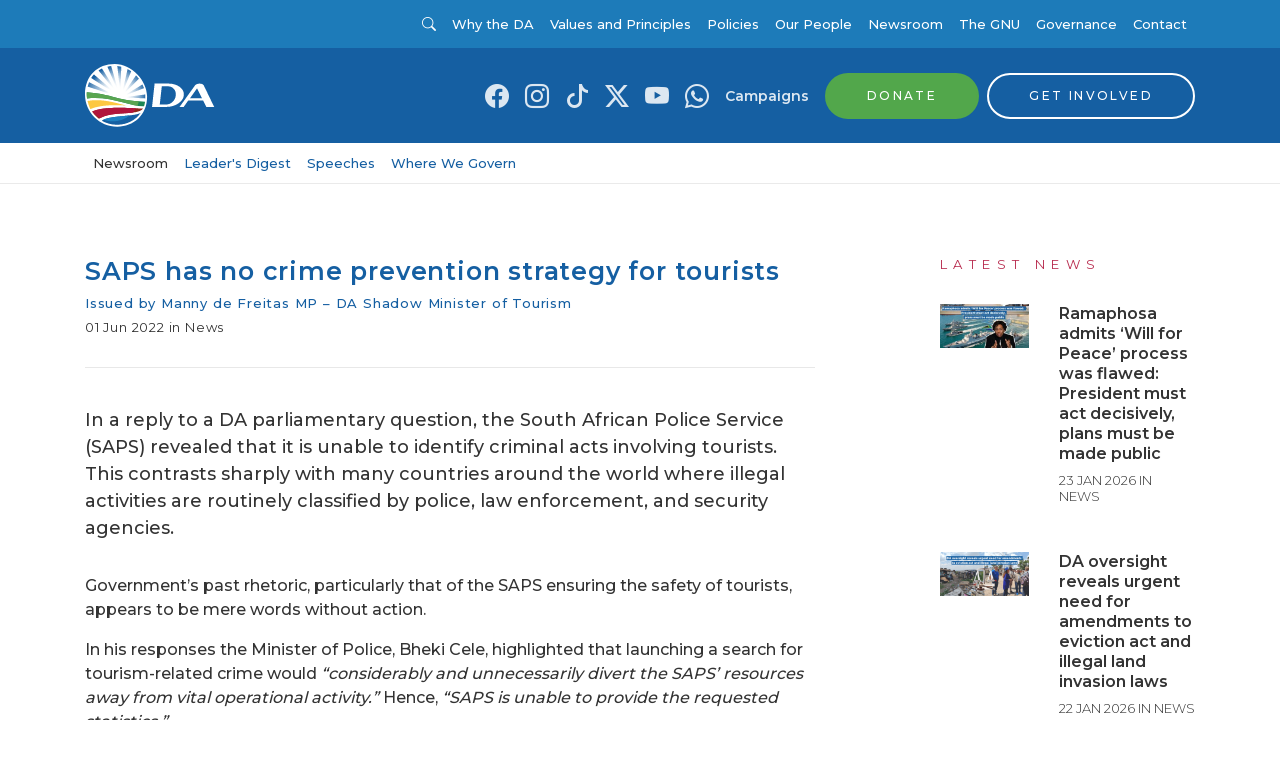

--- FILE ---
content_type: text/html; charset=utf-8
request_url: https://www.da.org.za/2022/06/saps-has-no-crime-prevention-strategy-for-tourists
body_size: 21491
content:
<!doctype html>
            <html lang="en">
              <head>
                  <!-- Google Tag Manager -->
                    <script>(function(w,d,s,l,i){w[l]=w[l]||[];w[l].push({'gtm.start':
                    new Date().getTime(),event:'gtm.js'});var f=d.getElementsByTagName(s)[0],
                    j=d.createElement(s),dl=l!='dataLayer'?'&l='+l:'';j.async=true;j.src=
                    'https://www.googletagmanager.com/gtm.js?id='+i+dl;f.parentNode.insertBefore(j,f);
                    })(window,document,'script','dataLayer','GTM-M2K26XM');</script>
                  <!-- End Google Tag Manager -->

                  <meta httpEquiv="X-UA-Compatible" content="IE=edge" />
                  <meta charset="utf-8">
                  <meta name="viewport" content="width=device-width, initial-scale=1, shrink-to-fit=no">

                  <link href="https://fonts.googleapis.com/css?family=Montserrat:300,400,500,600&display=swap" rel="stylesheet">
                  <link href="https://fonts.googleapis.com/css2?family=Playfair+Display:ital,wght@0,400..900;1,400..900&display=swap" rel="stylesheet">
                  <style data-aphrodite>._1ntkm4o{width:100% !important;padding-top:8px !important;padding-bottom:8px !important;background-color:#1D7BB9 !important;}@media (min-width: 576px){._1ntkm4o{padding-top:16px !important;padding-bottom:16px !important;}}._2z8mwj{-webkit-box-direction:normal !important;-webkit-box-orient:horizontal !important;-webkit-box-align:center !important;-ms-flex-align:center !important;width:100% !important;margin-bottom:0px !important;padding-left:0px !important;display:-webkit-box !important;display:-moz-box !important;display:-ms-flexbox !important;display:-webkit-flex !important;display:flex !important;-webkit-align-items:center !important;align-items:center !important;-webkit-flex-direction:row !important;-ms-flex-direction:row !important;flex-direction:row !important;}._dhdfys{color:#FFFFFF !important;margin-top:0px !important;margin-right:auto !important;margin-bottom:0px !important;margin-left:0px !important;display:inline-block !important;font-weight:400 !important;font-family:Montserrat, 'Helvetica Neue', Helvetica, Arial, sans-serif !important;list-style:none !important;cursor:pointer !important;font-size:13px !important;line-height:16px !important;}._dhdfys:hover{color:rgba(255, 255, 255, 0.5) !important;text-decoration:none !important;}._1on9c9z{background-color:transparent !important;color:#FFFFFF !important;border:0px !important;display:inline-block !important;font-family:Montserrat, 'Helvetica Neue', Helvetica, Arial, sans-serif !important;line-height:1 !important;padding:0px !important;text-decoration:none !important;-webkit-transition:color undefined ease-in-out !important;-moz-transition:color undefined ease-in-out !important;transition:color undefined ease-in-out !important;cursor:pointer !important;text-transform:none !important;font-weight:400 !important;letter-spacing:0.05rem !important;font-size:13px !important;}._1on9c9z:hover{color:rgba(255,255,255,0.85) !important;}._1on9c9z:focus{color:rgba(255,255,255,0.85) !important;}._1on9c9z:active{color:rgba(255,255,255,0.85) !important;}@media (max-width: 576px){._1on9c9z{font-size:13px !important;line-height:undefined !important;}}._jzz1ktb{margin-left:4px !important;font-size:inherit !important;line-height:inherit !important;position:relative !important;vertical-align:baseline !important;color:inherit !important;margin-right:.5em !important;}._m7ak1l{color:#FFFFFF !important;margin-top:0px !important;margin-right:8px !important;margin-bottom:0px !important;margin-left:auto !important;display:inline-block !important;font-weight:400 !important;font-family:Montserrat, 'Helvetica Neue', Helvetica, Arial, sans-serif !important;list-style:none !important;cursor:pointer !important;font-size:18px !important;line-height:18px !important;}._m7ak1l:hover{color:rgba(255, 255, 255, 0.5) !important;text-decoration:none !important;}._t6w6l4{-webkit-box-align:center !important;-ms-flex-align:center !important;padding:0px !important;font-family:Montserrat, 'Helvetica Neue', Helvetica, Arial, sans-serif !important;font-weight:400 !important;cursor:pointer !important;text-align:left !important;display:-webkit-box !important;display:-moz-box !important;display:-ms-flexbox !important;display:-webkit-flex !important;display:flex !important;-webkit-align-items:center !important;align-items:center !important;border:none !important;background:transparent !important;margin-bottom:0px !important;color:rgba(255,255,255,0.85) !important;-webkit-transition:all .1s ease-in-out !important;-moz-transition:all .1s ease-in-out !important;transition:all .1s ease-in-out !important;font-size:14px !important;line-height:14px !important;}._t6w6l4:hover{opacity:.75 !important;}._uhxsfg{margin-left:8px !important;}._1kwp799{color:inherit !important;margin-left:0px !important;margin-right:0px !important;font-size:inherit !important;line-height:inherit !important;}._1lxs28v{color:rgba(255,255,255,0.85) !important;margin-top:0px !important;margin-right:8px !important;margin-bottom:0px !important;margin-left:8px !important;display:inline-block !important;font-weight:400 !important;font-family:Montserrat, 'Helvetica Neue', Helvetica, Arial, sans-serif !important;list-style:none !important;cursor:pointer !important;font-size:18px !important;line-height:18px !important;}._1lxs28v:hover{color:rgba(255, 255, 255, 0.5) !important;text-decoration:none !important;}._fwu1lg{color:rgba(255,255,255,0.85) !important;text-decoration:none !important;}._fwu1lg:hover{color:rgba(255, 255, 255, 0.5) !important;}._1mszbzj{color:#333333 !important;margin-top:0px !important;margin-right:8px !important;margin-bottom:0px !important;margin-left:auto !important;display:inline-block !important;font-weight:400 !important;font-family:Montserrat, 'Helvetica Neue', Helvetica, Arial, sans-serif !important;list-style:none !important;cursor:pointer !important;font-size:16px !important;line-height:16px !important;}._1mszbzj:hover{color:rgba(51, 51, 51, 0.5) !important;text-decoration:none !important;}._12qh0sh{-webkit-box-align:center !important;-ms-flex-align:center !important;padding:0px !important;font-family:Montserrat, 'Helvetica Neue', Helvetica, Arial, sans-serif !important;font-weight:400 !important;cursor:pointer !important;text-align:left !important;display:-webkit-box !important;display:-moz-box !important;display:-ms-flexbox !important;display:-webkit-flex !important;display:flex !important;-webkit-align-items:center !important;align-items:center !important;border:none !important;background:transparent !important;margin-bottom:0px !important;color:#FFFFFF !important;-webkit-transition:all .1s ease-in-out !important;-moz-transition:all .1s ease-in-out !important;transition:all .1s ease-in-out !important;font-size:14px !important;line-height:14px !important;}._12qh0sh:hover{opacity:.75 !important;}._byzp36{color:#FFFFFF !important;margin-top:0px !important;margin-right:8px !important;margin-bottom:0px !important;margin-left:8px !important;display:inline-block !important;font-weight:500 !important;font-family:Montserrat, 'Helvetica Neue', Helvetica, Arial, sans-serif !important;list-style:none !important;cursor:pointer !important;font-size:13px !important;line-height:16px !important;}._byzp36:hover{color:rgba(255, 255, 255, 0.5) !important;text-decoration:none !important;}._8jccl3{width:100% !important;padding-top:8px !important;padding-bottom:8px !important;background-color:#155FA2 !important;}@media (min-width: 576px){._8jccl3{padding-top:16px !important;padding-bottom:16px !important;}}._7zysii{color:#333333 !important;margin-top:0px !important;margin-right:auto !important;margin-bottom:0px !important;margin-left:0px !important;display:inline-block !important;font-weight:400 !important;font-family:Montserrat, 'Helvetica Neue', Helvetica, Arial, sans-serif !important;list-style:none !important;cursor:pointer !important;font-size:14px !important;line-height:0 !important;}._7zysii:hover{color:rgba(51, 51, 51, 0.5) !important;text-decoration:none !important;}._10bckmp{position:relative !important;display:inline-block !important;width:100% !important;}._gg0o9t{width:130px !important;height:auto !important;display:block !important;overflow:visible !important;max-height:70px !important;-webkit-transition:all .4s !important;-moz-transition:all .4s !important;transition:all .4s !important;}._1rex8nk{color:rgba(255,255,255,0.85) !important;margin-top:0px !important;margin-right:8px !important;margin-bottom:0px !important;margin-left:8px !important;display:inline-block !important;font-weight:400 !important;font-family:Montserrat, 'Helvetica Neue', Helvetica, Arial, sans-serif !important;list-style:none !important;cursor:pointer !important;font-size:24px !important;line-height:18px !important;}._1rex8nk:hover{color:rgba(255, 255, 255, 0.5) !important;text-decoration:none !important;}._ycbo0{color:rgba(255,255,255,0.85) !important;margin-top:0px !important;margin-right:8px !important;margin-bottom:0px !important;margin-left:8px !important;display:inline-block !important;font-weight:600 !important;font-family:Montserrat, 'Helvetica Neue', Helvetica, Arial, sans-serif !important;list-style:none !important;cursor:pointer !important;font-size:14px !important;line-height:18px !important;}._ycbo0:hover{color:#FFFFFF !important;text-decoration:none !important;}._1dr8v9o{color:#155FA2 !important;margin-top:0px !important;margin-right:0px !important;margin-bottom:0px !important;margin-left:8px !important;display:inline-block !important;font-weight:600 !important;font-family:Montserrat, 'Helvetica Neue', Helvetica, Arial, sans-serif !important;list-style:none !important;cursor:pointer !important;font-size:14px !important;line-height:18px !important;}._1dr8v9o:hover{color:rgba(21, 95, 162, 0.5) !important;text-decoration:none !important;}._1590cm9{color:#155FA2 !important;text-decoration:none !important;}._1590cm9:hover{color:rgba(21, 95, 162, 0.5) !important;}._119k5kr{-webkit-box-align:center !important;-ms-flex-align:center !important;position:relative !important;-webkit-appearance:none !important;-moz-appearance:none !important;appearance:none !important;-webkit-backface-visibility:hidden !important;backface-visibility:hidden !important;border-width:2px !important;border-style:solid !important;border-color:#52A74B !important;border-radius:30px !important;cursor:pointer !important;display:-webkit-inline-box !important;display:-moz-inline-box !important;display:-ms-inline-flexbox !important;display:-webkit-inline-flex !important;display:inline-flex !important;-webkit-align-items:center !important;align-items:center !important;line-height:1 !important;padding-left:40px !important;padding-right:40px !important;text-align:center !important;text-decoration:none !important;font-family:Montserrat, 'Helvetica Neue', Helvetica, Arial, sans-serif !important;font-weight:500 !important;letter-spacing:0.15rem !important;text-transform:uppercase !important;-webkit-transition:color .1s ease-in-out,
      background-color .1s ease-in-out,
      opacity .1s ease-in-out !important;-moz-transition:color .1s ease-in-out,
      background-color .1s ease-in-out,
      opacity .1s ease-in-out !important;transition:color .1s ease-in-out,
      background-color .1s ease-in-out,
      opacity .1s ease-in-out !important;vertical-align:middle !important;white-space:nowrap !important;background-color:#52A74B !important;color:#FFFFFF !important;font-size:12px !important;padding-bottom:15px !important;padding-top:15px !important;}._119k5kr:hover{background-color:#60c158 !important;color:#FFFFFF !important;}._119k5kr:active{background-color:#60c158 !important;color:#FFFFFF !important;}._119k5kr:focus{background-color:#60c158 !important;color:#FFFFFF !important;}@media (max-width: 576px){._119k5kr{font-size:9.600000000000001px !important;line-height:undefined !important;}}._1i9yxyb{-webkit-box-align:center !important;-ms-flex-align:center !important;position:relative !important;-webkit-appearance:none !important;-moz-appearance:none !important;appearance:none !important;-webkit-backface-visibility:hidden !important;backface-visibility:hidden !important;border-width:2px !important;border-style:solid !important;border-color:#FFFFFF !important;border-radius:30px !important;cursor:pointer !important;display:-webkit-inline-box !important;display:-moz-inline-box !important;display:-ms-inline-flexbox !important;display:-webkit-inline-flex !important;display:inline-flex !important;-webkit-align-items:center !important;align-items:center !important;line-height:1 !important;padding-left:40px !important;padding-right:40px !important;text-align:center !important;text-decoration:none !important;font-family:Montserrat, 'Helvetica Neue', Helvetica, Arial, sans-serif !important;font-weight:500 !important;letter-spacing:0.15rem !important;text-transform:uppercase !important;-webkit-transition:color .1s ease-in-out,
      background-color .1s ease-in-out,
      opacity .1s ease-in-out !important;-moz-transition:color .1s ease-in-out,
      background-color .1s ease-in-out,
      opacity .1s ease-in-out !important;transition:color .1s ease-in-out,
      background-color .1s ease-in-out,
      opacity .1s ease-in-out !important;vertical-align:middle !important;white-space:nowrap !important;background-color:transparent !important;color:#FFFFFF !important;font-size:12px !important;padding-bottom:15px !important;padding-top:15px !important;}._1i9yxyb:hover{background-color:#FFFFFF !important;color:#155FA2 !important;}._1i9yxyb:active{background-color:#FFFFFF !important;color:#155FA2 !important;}._1i9yxyb:focus{background-color:#FFFFFF !important;color:#155FA2 !important;}@media (max-width: 576px){._1i9yxyb{font-size:9.600000000000001px !important;line-height:undefined !important;}}._epnarx{color:#333333 !important;margin-top:0px !important;margin-right:8px !important;margin-bottom:0px !important;margin-left:8px !important;display:inline-block !important;font-weight:400 !important;font-family:Montserrat, 'Helvetica Neue', Helvetica, Arial, sans-serif !important;list-style:none !important;cursor:pointer !important;font-size:14px !important;line-height:0 !important;}._epnarx:hover{color:rgba(51, 51, 51, 0.5) !important;text-decoration:none !important;}._102rv5n{width:80px !important;height:auto !important;display:block !important;overflow:visible !important;max-height:70px !important;-webkit-transition:all .4s !important;-moz-transition:all .4s !important;transition:all .4s !important;}._17bs6z{color:#155FA2 !important;margin-top:0px !important;margin-right:8px !important;margin-bottom:0px !important;margin-left:auto !important;display:inline-block !important;font-weight:600 !important;font-family:Montserrat, 'Helvetica Neue', Helvetica, Arial, sans-serif !important;list-style:none !important;cursor:pointer !important;font-size:14px !important;line-height:18px !important;}._17bs6z:hover{color:rgba(21, 95, 162, 0.5) !important;text-decoration:none !important;}._zxxlts{-webkit-box-align:center !important;-ms-flex-align:center !important;position:relative !important;-webkit-appearance:none !important;-moz-appearance:none !important;appearance:none !important;-webkit-backface-visibility:hidden !important;backface-visibility:hidden !important;border-width:2px !important;border-style:solid !important;border-color:#FFFFFF !important;border-radius:30px !important;cursor:pointer !important;display:-webkit-inline-box !important;display:-moz-inline-box !important;display:-ms-inline-flexbox !important;display:-webkit-inline-flex !important;display:inline-flex !important;-webkit-align-items:center !important;align-items:center !important;line-height:1 !important;padding-left:45px !important;padding-right:20px !important;text-align:center !important;text-decoration:none !important;font-family:Montserrat, 'Helvetica Neue', Helvetica, Arial, sans-serif !important;font-weight:500 !important;letter-spacing:0.15rem !important;text-transform:uppercase !important;-webkit-transition:color .1s ease-in-out,
      background-color .1s ease-in-out,
      opacity .1s ease-in-out !important;-moz-transition:color .1s ease-in-out,
      background-color .1s ease-in-out,
      opacity .1s ease-in-out !important;transition:color .1s ease-in-out,
      background-color .1s ease-in-out,
      opacity .1s ease-in-out !important;vertical-align:middle !important;white-space:nowrap !important;background-color:transparent !important;color:#FFFFFF !important;font-size:12px !important;padding-bottom:12px !important;padding-top:12px !important;}._zxxlts:hover{background-color:#FFFFFF !important;color:#155FA2 !important;}._zxxlts:active{background-color:#FFFFFF !important;color:#155FA2 !important;}._zxxlts:focus{background-color:#FFFFFF !important;color:#155FA2 !important;}@media (max-width: 576px){._zxxlts{font-size:9.600000000000001px !important;line-height:undefined !important;}}._d6rq9c9{margin-left:4px !important;margin-right:4px !important;line-height:inherit !important;position:absolute !important;border-radius:30px !important;margin:0px !important;border:0px solid #fff !important;top:2px !important;left:2px !important;font-size:16px !important;width:32px !important;padding:8px !important;background-color:#FFFFFF !important;color:#155FA2 !important;}@media (max-width: 576px){._d6rq9c9{width:28px !important;font-size:12.8px !important;line-height:undefined !important;}}._8b5866{width:100% !important;padding-top:12px !important;padding-bottom:12px !important;-webkit-transition:all .4s !important;-moz-transition:all .4s !important;transition:all .4s !important;background-color:#FFFFFF !important;border-bottom:1px solid !important;border-color:rgba(51,51,51,0.1) !important;}._1ldiaj8{color:#333333 !important;margin-top:0px !important;margin-right:8px !important;margin-bottom:0px !important;margin-left:8px !important;display:inline-block !important;font-weight:500 !important;font-family:Montserrat, 'Helvetica Neue', Helvetica, Arial, sans-serif !important;list-style:none !important;cursor:pointer !important;font-size:13px !important;line-height:16px !important;}._1ldiaj8:hover{color:rgba(51, 51, 51, 0.5) !important;text-decoration:none !important;}._18oel1q{color:#155FA2 !important;margin-top:0px !important;margin-right:8px !important;margin-bottom:0px !important;margin-left:8px !important;display:inline-block !important;font-weight:500 !important;font-family:Montserrat, 'Helvetica Neue', Helvetica, Arial, sans-serif !important;list-style:none !important;cursor:pointer !important;font-size:13px !important;line-height:16px !important;}._18oel1q:hover{color:rgba(21, 95, 162, 0.5) !important;text-decoration:none !important;}._vllsm5{background-size:cover !important;background-position:center center !important;margin-top:32px !important;margin-bottom:48px !important;}@media (min-width: 576px){._vllsm5{margin-top:72px !important;margin-bottom:104px !important;}}._8n8k9j{padding-bottom:0px !important;padding-top:0px !important;background-color:#FFFFFF !important;}@media (min-width: 576px){._8n8k9j{padding-bottom:0px !important;padding-top:0px !important;}}._5bcxk5{display:inline-block !important;width:100% !important;margin-bottom:0px !important;}@media (min-width: 576px){._5bcxk5{margin-bottom:32px !important;}}._yntiod{font-family:Montserrat, 'Helvetica Neue', Helvetica, Arial, sans-serif !important;line-height:25px !important;margin:0px !important;padding:0px !important;font-size:20px !important;margin-bottom:8px !important;font-weight:600 !important;color:#155FA2 !important;hover:[object Object] !important;letter-spacing:0.05rem !important;text-align:left !important;}@media (min-width: 576px){._yntiod{font-size:25px !important;line-height:31.25px !important;}}._qjr753{font-family:Montserrat, 'Helvetica Neue', Helvetica, Arial, sans-serif !important;line-height:16.25px !important;margin:0px !important;padding:0px !important;font-size:13px !important;margin-bottom:8px !important;font-weight:500 !important;color:#155FA2 !important;hover:[object Object] !important;letter-spacing:0.05rem !important;text-align:left !important;}@media (min-width: 576px){._qjr753{font-size:13px !important;line-height:16.25px !important;}}._1b0f14t{font-family:Montserrat, 'Helvetica Neue', Helvetica, Arial, sans-serif !important;line-height:16.25px !important;margin:0px !important;padding:0px !important;font-size:13px !important;margin-bottom:8px !important;font-weight:400 !important;color:#333333 !important;hover:[object Object] !important;letter-spacing:0.05rem !important;text-align:left !important;}@media (min-width: 576px){._1b0f14t{font-size:13px !important;line-height:16.25px !important;}}._145t044{width:100% !important;display:inline-block !important;border-top:1px solid !important;margin-bottom:0px !important;margin-top:24px !important;border-color:#E8E8E8 !important;}._49uz1b{line-height:21px !important;margin:0px !important;padding:0px !important;font-family:Montserrat, 'Helvetica Neue', Helvetica, Arial, sans-serif !important;font-size:14px !important;margin-bottom:16px !important;font-weight:300 !important;color:#333333 !important;text-align:left !important;}@media (min-width: 576px){._49uz1b{font-size:16px !important;line-height:24px !important;}}._7th2o2{width:100% !important;display:inline-block !important;border-top:1px solid !important;margin-bottom:32px !important;margin-top:32px !important;border-color:#E8E8E8 !important;}._1k44k97{margin-top:48px !important;}@media (min-width: 992px){._1k44k97{margin-top:0px !important;}}._kk31oj{display:block !important;width:100% !important;margin-top:0px !important;margin-bottom:0px !important;}@media (min-width: 576px){._kk31oj{margin-top:32px !important;margin-bottom:0px !important;}}@media (min-width: 768px){._kk31oj{margin-top:0px !important;margin-bottom:72px !important;}}._1pk4u2e{font-family:Montserrat, 'Helvetica Neue', Helvetica, Arial, sans-serif !important;line-height:16.25px !important;margin:0px !important;padding:0px !important;font-size:13px !important;margin-bottom:32px !important;font-weight:400 !important;color:#B82C4F !important;hover:[object Object] !important;letter-spacing:0.4rem !important;text-transform:uppercase !important;text-align:left !important;}@media (min-width: 576px){._1pk4u2e{font-size:13px !important;line-height:16.25px !important;}}@media (max-width: 576px){._1pk4u2e{margin-bottom:16px !important;}}._1nznpo7{margin-bottom:16px !important;}@media (min-width: 576px){._1nznpo7{margin-bottom:32px !important;}}._1pyznji{display:block !important;margin-bottom:0px !important;}@media (min-width: 576px){._1pyznji{display:block !important;margin-bottom:16px !important;}}._1k6dqj1{width:100% !important;height:auto !important;}._18dgbyf{margin-bottom:16px !important;}._13j825g{font-family:Montserrat, 'Helvetica Neue', Helvetica, Arial, sans-serif !important;line-height:19.6px !important;margin:0px !important;padding:0px !important;font-size:14.4px !important;margin-bottom:8px !important;font-weight:600 !important;color:#333333 !important;hover:[object Object] !important;letter-spacing:0 !important;text-align:left !important;}@media (min-width: 576px){._13j825g{font-size:16px !important;line-height:20px !important;}}._1b8bkdu{font-family:Montserrat, 'Helvetica Neue', Helvetica, Arial, sans-serif !important;line-height:16.25px !important;margin:0px !important;padding:0px !important;font-size:13px !important;margin-bottom:0px !important;font-weight:300 !important;color:#333333 !important;hover:[object Object] !important;letter-spacing:0 !important;text-transform:uppercase !important;text-align:left !important;}@media (min-width: 576px){._1b8bkdu{font-size:13px !important;line-height:16.25px !important;}}._1d30vsi{padding-top:32px !important;padding-bottom:0px !important;background-color:#1D7BB9 !important;display:inline-block !important;width:100% !important;}@media (min-width: 576px){._1d30vsi{padding-top:48px !important;padding-bottom:24px !important;}}._1hzl9bc{background-color:#155FA2 !important;display:inline-block !important;width:100% !important;}._lgiton{margin-bottom:0px !important;}@media (min-width: 576px){._lgiton{margin-bottom:24px !important;}}._fncxjn{margin-bottom:24px !important;}@media (min-width: 576px){._fncxjn{margin-bottom:40px !important;}}._1g8sw68{margin:0px !important;padding:0px !important;}._1uxm24s{font-family:Montserrat, 'Helvetica Neue', Helvetica, Arial, sans-serif !important;line-height:25px !important;margin:0px !important;padding:0px !important;font-size:20px !important;margin-bottom:48px !important;font-weight:600 !important;color:#FFFFFF !important;hover:[object Object] !important;letter-spacing:0.05rem !important;text-align:left !important;}@media (min-width: 576px){._1uxm24s{font-size:25px !important;line-height:31.25px !important;}}@media (max-width: 576px){._1uxm24s{margin-bottom:24px !important;}}._lv92h5{font-family:Montserrat, 'Helvetica Neue', Helvetica, Arial, sans-serif !important;line-height:16.25px !important;margin:0px !important;padding:0px !important;font-size:13px !important;margin-bottom:8px !important;font-weight:600 !important;color:#FFFFFF !important;hover:[object Object] !important;letter-spacing:0.05rem !important;text-transform:uppercase !important;text-align:left !important;}@media (min-width: 576px){._lv92h5{font-size:13px !important;line-height:16.25px !important;}}._1gser2l{-webkit-box-align:center !important;-ms-flex-align:center !important;padding:0px !important;font-family:Montserrat, 'Helvetica Neue', Helvetica, Arial, sans-serif !important;font-weight:400 !important;cursor:pointer !important;text-align:left !important;display:-webkit-box !important;display:-moz-box !important;display:-ms-flexbox !important;display:-webkit-flex !important;display:flex !important;-webkit-align-items:center !important;align-items:center !important;border:none !important;background:transparent !important;margin-bottom:8px !important;color:white !important;-webkit-transition:all .1s ease-in-out !important;-moz-transition:all .1s ease-in-out !important;transition:all .1s ease-in-out !important;font-size:14px !important;line-height:14px !important;}._1gser2l:hover{opacity:.75 !important;}._by5maq{color:white !important;font-size:18px !important;line-height:undefined !important;}._1ohr5az{background-color:transparent !important;color:#FFFFFF !important;border:0px !important;display:inline-block !important;font-family:Montserrat, 'Helvetica Neue', Helvetica, Arial, sans-serif !important;line-height:1 !important;padding:0px !important;text-decoration:none !important;-webkit-transition:color undefined ease-in-out !important;-moz-transition:color undefined ease-in-out !important;transition:color undefined ease-in-out !important;cursor:pointer !important;text-transform:uppercase !important;font-weight:500 !important;letter-spacing:0.15rem !important;font-size:11px !important;}._1ohr5az:hover{color:rgba(255,255,255,0.85) !important;}._1ohr5az:focus{color:rgba(255,255,255,0.85) !important;}._1ohr5az:active{color:rgba(255,255,255,0.85) !important;}@media (max-width: 576px){._1ohr5az{font-size:11px !important;line-height:undefined !important;}}._1mv1c0fa{margin-right:4px !important;font-size:inherit !important;line-height:inherit !important;position:relative !important;vertical-align:baseline !important;color:inherit !important;margin-left:.5em !important;}._19p2nup{color:#FFFFFF !important;margin-top:0px !important;margin-right:0px !important;margin-bottom:8px !important;margin-left:0px !important;display:block !important;font-weight:300 !important;font-family:Montserrat, 'Helvetica Neue', Helvetica, Arial, sans-serif !important;list-style:none !important;cursor:pointer !important;font-size:14px !important;line-height:18px !important;}._19p2nup:hover{color:rgba(255, 255, 255, 0.5) !important;text-decoration:none !important;}._16wm5ro{font-family:Montserrat, 'Helvetica Neue', Helvetica, Arial, sans-serif !important;margin-top:8px !important;margin-bottom:8px !important;color:#FFFFFF !important;}@media (min-width: 576px){._16wm5ro{margin-top:24px !important;margin-bottom:24px !important;}}._1bs9aj8{font-weight:300 !important;display:inline-block !important;text-align:center !important;width:100% !important;}@media (min-width: 992px){._1bs9aj8{text-align:left !important;}}._181z2lc{line-height:12.000000000000002px !important;margin:0px !important;padding:0px !important;font-family:Montserrat, 'Helvetica Neue', Helvetica, Arial, sans-serif !important;font-size:9.600000000000001px !important;margin-bottom:0px !important;font-weight:300 !important;color:#FFFFFF !important;text-align:left !important;}@media (min-width: 576px){._181z2lc{font-size:12px !important;line-height:19.5px !important;}}</style>
                  <link data-chunk="containers-Content-PostContainer" rel="preload" as="style" href="/static/css/containers-Content-GNUContainer.55e31d1f.chunk.css">
<link data-chunk="client" rel="preload" as="style" href="/static/css/client.7529b123.css">
<link data-chunk="client" rel="preload" as="script" href="/static/js/client.cdfab65c.js">
<link data-chunk="containers-Content-PostContainer" rel="preload" as="script" href="/static/js/containers-Content-GNUContainer.456f6d65.chunk.js">
                  <link data-chunk="client" rel="stylesheet" href="/static/css/client.7529b123.css">
<link data-chunk="containers-Content-PostContainer" rel="stylesheet" href="/static/css/containers-Content-GNUContainer.55e31d1f.chunk.css">

                  <title data-rh="true">SAPS has no crime prevention strategy for tourists</title>
                  
                  <meta data-rh="true" name="description" content="In a reply to a DA parliamentary question, the South African Police Service (SAPS) revealed that it is unable to identify criminal acts involving tourists. This contrasts sharply with many countries around the world where illegal activities are routinely classified by police, law enforcement, and security agencies. Government’s past rhetoric, particularly that of the SAPS
"/><meta data-rh="true" property="og:title" content="SAPS has no crime prevention strategy for tourists"/><meta data-rh="true" property="og:description" content="In a reply to a DA parliamentary question, the South African Police Service (SAPS) revealed that it is unable to identify criminal acts involving tourists. This contrasts sharply with many countries around the world where illegal activities are routinely classified by police, law enforcement, and security agencies. Government’s past rhetoric, particularly that of the SAPS
"/><meta data-rh="true" property="og:url" content=""/><meta data-rh="true" property="og:site_name" content="Democratic Alliance"/><meta data-rh="true" property="og:type" content="business"/><meta data-rh="true" property="og:image" content="https://cdn.da.org.za/wp-content/uploads/2020/05/27114850/Tourism-picture.jpg"/><meta data-rh="true" property="fb:app_id" content="1262049647255981"/><meta data-rh="true" name="twitter:card" content="summary_large_image"/><meta data-rh="true" name="twitter:site" content="@our_da"/><meta data-rh="true" name="twitter:title" content="SAPS has no crime prevention strategy for tourists"/><meta data-rh="true" name="twitter:description" content="In a reply to a DA parliamentary question, the South African Police Service (SAPS) revealed that it is unable to identify criminal acts involving tourists. This contrasts sharply with many countries around the world where illegal activities are routinely classified by police, law enforcement, and security agencies. Government’s past rhetoric, particularly that of the SAPS
"/><meta data-rh="true" name="twitter:image" content="https://cdn.da.org.za/wp-content/uploads/2020/05/27114850/Tourism-picture.jpg"/>
                  
                  
                  
              </head>
              <body>
                <!-- Google Tag Manager (noscript) -->
                  <noscript><iframe src="https://www.googletagmanager.com/ns.html?id=GTM-M2K26XM"
                  height="0" width="0" style="display:none;visibility:hidden"></iframe></noscript>
                <!-- End Google Tag Manager (noscript) -->
                <div id="root"><nav><div class="mobileTop"><nav class="_1ntkm4o"><div class="container"><div class="navWrapperContainer "><ul class="navWrapper  _2z8mwj"><li class="_dhdfys"><a class="_1on9c9z" href="https://www.da.org.za"><span class="_jzz1ktb icon icon-angle-left"></span>Visit da.org.za</a></li><li class="_m7ak1l"><button class="_t6w6l4" type="button"><span class="_uhxsfg"><i class="_1kwp799 bi-search"></i></span></button></li><li class="_1lxs28v"><a href="https://www.facebook.com/DemocraticAlliance" target="_blank" rel="noopener noreferrer" title="Link to Facebook" class="_fwu1lg"><i class="_1kwp799 bi-facebook"></i></a></li><li class="_1lxs28v"><a href="https://www.instagram.com/our_da/" target="_blank" rel="noopener noreferrer" title="Link to Instagram" class="_fwu1lg"><i class="_1kwp799 bi-instagram"></i></a></li><li class="_1lxs28v"><a href="https://www.tiktok.com/@our_da" target="_blank" rel="noopener noreferrer" title="Link to Tiktok" class="_fwu1lg"><i class="_1kwp799 bi-tiktok"></i></a></li><li class="_1lxs28v"><a href="https://twitter.com/Our_DA" target="_blank" rel="noopener noreferrer" title="Link to X (Twitter)" class="_fwu1lg"><i class="_1kwp799 bi-twitter-x"></i></a></li><li class="_1lxs28v"><a href="http://www.youtube.com/user/DAParliament" target="_blank" rel="noopener noreferrer" title="Link to YouTube" class="_fwu1lg"><i class="_1kwp799 bi-youtube"></i></a></li><li class="_1lxs28v"><a href="https://api.whatsapp.com/send?phone=27733751133" target="_blank" rel="noopener noreferrer" title="Link to WhatsApp" class="_fwu1lg"><i class="_1kwp799 bi-whatsapp"></i></a></li></ul></div></div></nav></div><div class="desktopTop"><nav class="_1ntkm4o"><div class="container"><div class="navWrapperContainer "><ul class="navWrapper  _2z8mwj"><li class="_1mszbzj"><button class="_12qh0sh" type="button"><span class="_uhxsfg"><i class="_1kwp799 bi-search"></i></span></button></li><li class="_byzp36"><a href="/why-the-da">Why the DA</a></li><li class="_byzp36"><a href="/why-the-da/values-and-principles">Values and Principles</a></li><li class="_byzp36"><a href="/why-the-da/policies">Policies</a></li><li class="_byzp36"><a href="/our-people">Our People</a></li><li class="_byzp36"><a href="/newsroom">Newsroom</a></li><li class="_byzp36"><a href="/the-gnu">The GNU</a></li><li class="_byzp36"><a href="/govern">Governance</a></li><li class="_byzp36"><a href="/contact">Contact</a></li></ul></div></div></nav></div><div class="sticky-outer-wrapper"><div class="sticky-inner-wrapper" style="position:relative;top:0px;z-index:9999"><div><div class="desktopTop"><nav class="_8jccl3"><div class="container"><div class="navWrapperContainer "><ul class="navWrapper  _2z8mwj"><li class="_7zysii"><a href="/"><div class="_10bckmp"><svg title="Democratic Alliance Logo" class="_gg0o9t" width="130px" height="63px" viewBox="0 0 130 63" xmlns="http://www.w3.org/2000/svg"><defs><radialGradient cx="-80.98125%" cy="131.48595%" fx="-80.98125%" fy="131.48595%" r="370.908333%" gradientTransform="translate(-0.809812,1.314860),scale(1.000000,0.398517),translate(0.809812,-1.314860)" id="radialGradient-1"><stop stop-color="#FFFFFF" offset="0%"></stop><stop stop-color="#FFFFFF" offset="25%"></stop><stop stop-color="#FAFCFD" offset="33.4%"></stop><stop stop-color="#ECF2F8" offset="43.13%"></stop><stop stop-color="#D5E2EE" offset="53.54%"></stop><stop stop-color="#B4CCE1" offset="64.42%"></stop><stop stop-color="#8AAFD1" offset="75.66%"></stop><stop stop-color="#578CBC" offset="87.21%"></stop><stop stop-color="#1C63A5" offset="98.81%"></stop><stop stop-color="#155FA2" offset="100%"></stop></radialGradient><radialGradient cx="121.991971%" cy="115.630986%" fx="221.991971%" fy="115.630986%" r="269.953285%" gradientTransform="translate(1.219920,1.156310),scale(0.515878,1.000000),translate(-1.219920,-1.156310)" id="radialGradient-2"><stop stop-color="#FFFFFF" offset="0%"></stop><stop stop-color="#FFFFFF" offset="45%"></stop><stop stop-color="#8AAFD1" offset="75.66%"></stop><stop stop-color="#578CBC" offset="87.21%"></stop><stop stop-color="#1C63A5" offset="98.81%"></stop><stop stop-color="#155FA2" offset="100%"></stop></radialGradient><radialGradient cx="-25.526087%" cy="136.229231%" fx="-25.526087%" fy="136.229231%" r="774.069565%" gradientTransform="translate(-0.255261,1.362292),scale(1.000000,0.177736),translate(0.255261,-1.362292)" id="radialGradient-3"><stop stop-color="#FFFFFF" offset="0%"></stop><stop stop-color="#FFFFFF" offset="25%"></stop><stop stop-color="#FAFCFD" offset="33.4%"></stop><stop stop-color="#ECF2F8" offset="43.13%"></stop><stop stop-color="#D5E2EE" offset="53.54%"></stop><stop stop-color="#B4CCE1" offset="64.42%"></stop><stop stop-color="#8AAFD1" offset="75.66%"></stop><stop stop-color="#578CBC" offset="87.21%"></stop><stop stop-color="#1C63A5" offset="98.81%"></stop><stop stop-color="#155FA2" offset="100%"></stop></radialGradient><radialGradient cx="-60.3981087%" cy="43.9043478%" fx="-60.3981087%" fy="43.9043478%" r="768.355556%" gradientTransform="translate(-0.603981,0.439043),scale(0.217127,1.000000),translate(0.603981,-0.439043)" id="radialGradient-4"><stop stop-color="#FFFFFF" offset="0%"></stop><stop stop-color="#FFFFFF" offset="25%"></stop><stop stop-color="#FAFCFD" offset="33.4%"></stop><stop stop-color="#ECF2F8" offset="43.13%"></stop><stop stop-color="#D5E2EE" offset="53.54%"></stop><stop stop-color="#B4CCE1" offset="64.42%"></stop><stop stop-color="#8AAFD1" offset="75.66%"></stop><stop stop-color="#578CBC" offset="87.21%"></stop><stop stop-color="#1C63A5" offset="98.81%"></stop><stop stop-color="#155FA2" offset="100%"></stop></radialGradient><radialGradient cx="88.3542373%" cy="136.229231%" fx="88.3542373%" fy="136.229231%" r="301.755932%" gradientTransform="translate(0.883542,1.362292),scale(1.000000,0.455931),translate(-0.883542,-1.362292)" id="radialGradient-5"><stop stop-color="#FFFFFF" offset="0%"></stop><stop stop-color="#FFFFFF" offset="25%"></stop><stop stop-color="#FAFCFD" offset="33.4%"></stop><stop stop-color="#ECF2F8" offset="43.13%"></stop><stop stop-color="#D5E2EE" offset="53.54%"></stop><stop stop-color="#B4CCE1" offset="64.42%"></stop><stop stop-color="#8AAFD1" offset="75.66%"></stop><stop stop-color="#578CBC" offset="87.21%"></stop><stop stop-color="#1C63A5" offset="98.81%"></stop><stop stop-color="#155FA2" offset="100%"></stop></radialGradient><radialGradient cx="-61.871%" cy="115.163333%" fx="-61.871%" fy="115.163333%" r="298.036%" gradientTransform="translate(-0.618710,1.151633),scale(0.597256,1.000000),translate(0.618710,-1.151633)" id="radialGradient-6"><stop stop-color="#FFFFFF" offset="0%"></stop><stop stop-color="#FFFFFF" offset="25%"></stop><stop stop-color="#FAFCFD" offset="33.4%"></stop><stop stop-color="#ECF2F8" offset="43.13%"></stop><stop stop-color="#D5E2EE" offset="53.54%"></stop><stop stop-color="#B4CCE1" offset="64.42%"></stop><stop stop-color="#8AAFD1" offset="75.66%"></stop><stop stop-color="#578CBC" offset="87.21%"></stop><stop stop-color="#1C63A5" offset="98.81%"></stop><stop stop-color="#155FA2" offset="100%"></stop></radialGradient><radialGradient cx="110.775532%" cy="132.6%" fx="110.775532%" fy="132.6%" r="189.4%" gradientTransform="translate(1.107755,1.326000),scale(1.000000,0.767739),translate(-1.107755,-1.326000)" id="radialGradient-7"><stop stop-color="#FFFFFF" offset="0%"></stop><stop stop-color="#FFFFFF" offset="25%"></stop><stop stop-color="#FAFCFD" offset="33.4%"></stop><stop stop-color="#ECF2F8" offset="43.13%"></stop><stop stop-color="#D5E2EE" offset="53.54%"></stop><stop stop-color="#B4CCE1" offset="64.42%"></stop><stop stop-color="#8AAFD1" offset="75.66%"></stop><stop stop-color="#578CBC" offset="87.21%"></stop><stop stop-color="#1C63A5" offset="98.81%"></stop><stop stop-color="#155FA2" offset="100%"></stop></radialGradient><radialGradient cx="-64.83875%" cy="125.874227%" fx="-64.83875%" fy="125.874227%" r="222.545%" gradientTransform="translate(-0.648388,1.258742),scale(1.000000,0.828532),translate(0.648388,-1.258742)" id="radialGradient-8"><stop stop-color="#FFFFFF" offset="0%"></stop><stop stop-color="#FFFFFF" offset="25%"></stop><stop stop-color="#FAFCFD" offset="33.4%"></stop><stop stop-color="#ECF2F8" offset="43.13%"></stop><stop stop-color="#D5E2EE" offset="53.54%"></stop><stop stop-color="#B4CCE1" offset="64.42%"></stop><stop stop-color="#8AAFD1" offset="75.66%"></stop><stop stop-color="#578CBC" offset="87.21%"></stop><stop stop-color="#1C63A5" offset="98.81%"></stop><stop stop-color="#155FA2" offset="100%"></stop></radialGradient><radialGradient cx="117.7032%" cy="129.391919%" fx="117.7032%" fy="129.391919%" r="172.4288%" gradientTransform="translate(1.177032,1.293919),scale(0.788378,1.000000),translate(-1.177032,-1.293919)" id="radialGradient-9"><stop stop-color="#FFFFFF" offset="0%"></stop><stop stop-color="#FFFFFF" offset="25%"></stop><stop stop-color="#FAFCFD" offset="33.4%"></stop><stop stop-color="#ECF2F8" offset="43.13%"></stop><stop stop-color="#D5E2EE" offset="53.54%"></stop><stop stop-color="#B4CCE1" offset="64.42%"></stop><stop stop-color="#8AAFD1" offset="75.66%"></stop><stop stop-color="#578CBC" offset="87.21%"></stop><stop stop-color="#1C63A5" offset="98.81%"></stop><stop stop-color="#155FA2" offset="100%"></stop></radialGradient></defs><g id="group" stroke="none" stroke-width="1" fill="none" fill-rule="evenodd"><g id="text" fill="#FFFFFF"><path d="M29.7631579,0 C12.6578947,0 0,11.5783784 0,30.4783784 C0,48.1864865 14.5394737,62.8297297 32.5,62.6594595 C48.0657895,62.4891892 62.4342105,51.7621622 62.0921053,32.0108108 C61.9210526,17.027027 47.3815789,0 29.7631579,0 Z" id="Shape"></path><g id="DA" transform="translate(67.000000, 19.000000)"><path d="M51.8815789,2.62432432 C51.3684211,1.43243243 49.6578947,0.581081081 47.6052632,0.581081081 C45.5526316,0.581081081 43.8421053,1.43243243 42.9868421,2.45405405 L27.5921053,23.9081081 L31.6973684,23.9081081 L36.1447368,17.6081081 L51.1973684,17.6081081 L54.2763158,23.9081081 L62.1447368,23.9081081 L51.8815789,2.62432432 Z M38.0263158,15.2243243 L45.0394737,5.34864865 L50,15.2243243 L38.0263158,15.2243243 Z" id="Shape"></path><path d="M31.8684211,12.3297297 C32.5526316,5.85945946 25.7105263,0.581081081 16.6447368,0.581081081 L2.61842105,0.581081081 L0.0526315789,23.9081081 L11.8552632,23.9081081 L14.0789474,23.9081081 C23.1447368,24.0783784 31.1842105,18.8 31.8684211,12.3297297 Z M23.8289474,12.3297297 C23.3157895,17.4378378 19.0394737,21.5243243 14.0789474,21.5243243 L7.75,21.5243243 L9.80263158,3.30540541 L14.4210526,3.30540541 L16.1315789,3.30540541 C20.9210526,3.30540541 24.3421053,7.39189189 23.8289474,12.3297297 Z" id="Shape"></path></g></g><path d="M32.3289474,60.7864865 C26.6842105,60.7864865 21.3815789,59.4243243 16.7631579,56.7 C23.6052632,51.2513514 49.2631579,52.7837838 55.5921053,48.8675676 C50.4605263,56.5297297 41.7368421,60.6162162 32.3289474,60.7864865 L32.3289474,60.7864865 Z" id="Shape" fill="#155FA2"></path><path d="M27.7105263,57.3810811 C34.2105263,57.3810811 40.1973684,55.1675676 44.8157895,51.4216216 C35.75,52.4432432 24.1184211,52.9540541 18.4736842,55.6783784 C21.3815789,56.7 24.4605263,57.3810811 27.7105263,57.3810811 Z" id="Shape" fill="#1E80C0"></path><path d="M57.9868421,44.6108108 C52.5131579,52.1027027 27.0263158,46.1432432 14.0263158,54.827027 C13.3421053,54.3162162 12.6578947,53.6351351 11.9736842,53.1243243 C10.0921053,51.4216216 8.55263158,49.7189189 7.18421053,47.6756757 C7.52631579,47.5054054 7.69736842,47.3351351 8.03947368,47.1648649 C18.8157895,42.7378378 37.8026316,43.5891892 57.9868421,44.6108108" id="Shape" fill="#902519"></path><path d="M7.86842105,47.1648649 C7.69736842,47.3351351 7.35526316,47.3351351 7.18421053,47.5054054 C9.40789474,50.2297297 12.1447368,52.4432432 15.0526316,54.1459459 C23.9473684,49.0378378 37.9736842,49.8891892 47.7236842,48.6972973 C48.9210526,47.3351351 49.9473684,45.972973 50.9736842,44.2702703 C44.9868421,43.9297297 39,43.7594595 33.5263158,43.7594595 C23.0921053,43.7594595 14.1973684,44.6108108 7.86842105,47.1648649 Z" id="Shape" fill="#B0153C"></path><path d="M59.0131579,42.227027 C47.3815789,43.0783784 25.8289474,31.3297297 2.05263158,34.3945946 C1.71052632,32.5216216 1.71052632,29.9675676 1.71052632,28.2648649 C29.5921053,30.4783784 28.9078947,36.4378378 60.0394737,37.6297297 C59.8684211,38.9918919 59.3552632,41.2054054 59.0131579,42.227027" id="Shape" fill="#1C8654"></path><path d="M37.6315789,38.1405405 C43.1052632,39.5027027 48.0657895,41.0351351 52.3421053,41.7162162 C53.0263158,40.3540541 53.5394737,38.8216216 53.8815789,37.2891892 C28.9078947,35.5864865 27.7105263,30.3081081 1.88157895,28.2648649 C1.71052632,29.9675676 1.88157895,32.5216216 2.05263158,34.3945946 C14.8815789,32.8621622 27.1973684,35.4162162 37.6315789,38.1405405 Z" id="Shape" fill="#59A550"></path><path d="M41.0526316,41.5459459 C25.8289474,40.3540541 12.1447368,41.8864865 5.47368421,45.1216216 L5.47368421,45.1216216 C4.78947368,43.7594595 4.10526316,42.3972973 3.59210526,40.8648649 C3.42105263,40.0135135 3.25,39.1621622 2.73684211,37.9702703 C2.56578947,37.6297297 2.56578947,37.2891892 2.56578947,36.9486486 C16.25,34.3945946 29.5921053,38.4810811 41.0526316,41.5459459" id="Shape" fill="#FDC842"></path><path d="M42.5921053,5.10810811 L37.9736842,25.2 C38.1447368,25.3702703 38.4868421,25.5405405 38.6578947,25.7108108 L46.1842105,7.32162162 C44.9868421,6.47027027 43.7894737,5.61891892 42.5921053,5.10810811 Z" id="Shape" fill="url(#radialGradient-1)"></path><path d="M2.73684211,22.6459459 C6.5,23.8378378 20.5263158,28.4351351 26,30.3081081 C26,29.9675676 26.1710526,29.627027 26.1710526,29.2864865 C20.0131579,26.2216216 7.18421053,19.7513514 4.10526316,18.2189189 C3.42105263,19.7513514 3.07894737,21.1135135 2.73684211,22.6459459 Z" id="Shape" fill="url(#radialGradient-2)"></path><path d="M34.7236842,24.0081081 C35.0657895,24.0081081 35.2368421,24.1783784 35.5789474,24.1783784 L36.2631579,2.72432432 C34.8947368,2.38378378 33.6973684,2.21351351 32.3289474,2.04324324 L34.7236842,24.0081081 Z" id="Shape" fill="url(#radialGradient-3)"></path><path d="M60.2105263,30.4783784 L42.25,32.8621622 L42.25,33.5432432 L60.2105263,34.3945946 C60.2105263,33.5432432 60.3815789,30.9891892 60.2105263,30.4783784 Z" id="Shape" fill="url(#radialGradient-4)"></path><path d="M22.4078947,2.72432432 L31.6447368,24.1783784 C31.9868421,24.1783784 32.1578947,24.0081081 32.5,24.0081081 L26.1710526,2.04324324 C24.9736842,2.21351351 23.6052632,2.38378378 22.4078947,2.72432432 Z" id="Shape" fill="url(#radialGradient-5)"></path><path d="M57.4736842,20.4324324 L41.9078947,29.9675676 C42.0789474,30.1378378 42.0789474,30.4783784 42.0789474,30.6486486 L59.0131579,24.1783784 C58.5,22.9864865 57.9868421,21.6243243 57.4736842,20.4324324 Z" id="Shape" fill="url(#radialGradient-6)"></path><path d="M13.5131579,6.47027027 L28.9078947,25.3702703 C29.0789474,25.2 29.4210526,25.0297297 29.5921053,24.8594595 L16.9342105,4.42702703 C15.7368421,5.10810811 14.5394737,5.78918919 13.5131579,6.47027027 Z" id="Shape" fill="url(#radialGradient-7)"></path><path d="M50.9736842,11.4081081 L40.1973684,27.2432432 C40.3684211,27.4135135 40.5394737,27.7540541 40.7105263,27.9243243 L53.8815789,14.6432432 C52.8552632,13.4513514 52,12.2594595 50.9736842,11.4081081 Z" id="Shape" fill="url(#radialGradient-8)"></path><path d="M6.15789474,13.9621622 C10.4342105,16.8567568 23.4342105,25.0297297 27.0263158,27.2432432 C27.1973684,27.072973 27.3684211,26.7324324 27.5394737,26.5621622 C24.2894737,23.6675676 12.6578947,13.6216216 8.89473684,10.3864865 C7.86842105,11.4081081 7.01315789,12.7702703 6.15789474,13.9621622 Z" id="Shape" fill="url(#radialGradient-9)"></path></g></svg></div></a></li><li class="_1rex8nk"><a href="https://www.facebook.com/DemocraticAlliance" target="_blank" rel="noopener noreferrer" title="Link to Facebook" class="_fwu1lg"><i class="_1kwp799 bi-facebook"></i></a></li><li class="_1rex8nk"><a href="https://www.instagram.com/our_da/" target="_blank" rel="noopener noreferrer" title="Link to Instagram" class="_fwu1lg"><i class="_1kwp799 bi-instagram"></i></a></li><li class="_1rex8nk"><a href="https://www.tiktok.com/@our_da" target="_blank" rel="noopener noreferrer" title="Link to Tiktok" class="_fwu1lg"><i class="_1kwp799 bi-tiktok"></i></a></li><li class="_1rex8nk"><a href="https://twitter.com/Our_DA" target="_blank" rel="noopener noreferrer" title="Link to X (Twitter)" class="_fwu1lg"><i class="_1kwp799 bi-twitter-x"></i></a></li><li class="_1rex8nk"><a href="http://www.youtube.com/user/DAParliament" target="_blank" rel="noopener noreferrer" title="Link to YouTube" class="_fwu1lg"><i class="_1kwp799 bi-youtube"></i></a></li><li class="_1rex8nk"><a href="https://api.whatsapp.com/send?phone=27733751133" target="_blank" rel="noopener noreferrer" title="Link to WhatsApp" class="_fwu1lg"><i class="_1kwp799 bi-whatsapp"></i></a></li><li class="_ycbo0"><a href="/campaigns">Campaigns</a></li><li class="_1dr8v9o"><a href="https://donate.da.org.za/" target="_self" rel="noopener noreferrer" title="Donate" class="_1590cm9"><button class="_119k5kr"><span>Donate</span></button></a></li><li class="_1dr8v9o"><a href="/get-involved" target="_self" rel="noopener noreferrer" title="Get Involved" class="_1590cm9"><button class="_1i9yxyb"><span>Get Involved</span></button></a></li></ul></div></div></nav></div><div class="mobileTop"><nav class="_8jccl3"><div class="container"><div class="navWrapperContainer "><ul class="navWrapper  _2z8mwj"><li class="_epnarx"><a href="/"><div class="_10bckmp"><svg title="Democratic Alliance Logo" class="_102rv5n" width="130px" height="63px" viewBox="0 0 130 63" xmlns="http://www.w3.org/2000/svg"><defs><radialGradient cx="-80.98125%" cy="131.48595%" fx="-80.98125%" fy="131.48595%" r="370.908333%" gradientTransform="translate(-0.809812,1.314860),scale(1.000000,0.398517),translate(0.809812,-1.314860)" id="radialGradient-1"><stop stop-color="#FFFFFF" offset="0%"></stop><stop stop-color="#FFFFFF" offset="25%"></stop><stop stop-color="#FAFCFD" offset="33.4%"></stop><stop stop-color="#ECF2F8" offset="43.13%"></stop><stop stop-color="#D5E2EE" offset="53.54%"></stop><stop stop-color="#B4CCE1" offset="64.42%"></stop><stop stop-color="#8AAFD1" offset="75.66%"></stop><stop stop-color="#578CBC" offset="87.21%"></stop><stop stop-color="#1C63A5" offset="98.81%"></stop><stop stop-color="#155FA2" offset="100%"></stop></radialGradient><radialGradient cx="121.991971%" cy="115.630986%" fx="221.991971%" fy="115.630986%" r="269.953285%" gradientTransform="translate(1.219920,1.156310),scale(0.515878,1.000000),translate(-1.219920,-1.156310)" id="radialGradient-2"><stop stop-color="#FFFFFF" offset="0%"></stop><stop stop-color="#FFFFFF" offset="45%"></stop><stop stop-color="#8AAFD1" offset="75.66%"></stop><stop stop-color="#578CBC" offset="87.21%"></stop><stop stop-color="#1C63A5" offset="98.81%"></stop><stop stop-color="#155FA2" offset="100%"></stop></radialGradient><radialGradient cx="-25.526087%" cy="136.229231%" fx="-25.526087%" fy="136.229231%" r="774.069565%" gradientTransform="translate(-0.255261,1.362292),scale(1.000000,0.177736),translate(0.255261,-1.362292)" id="radialGradient-3"><stop stop-color="#FFFFFF" offset="0%"></stop><stop stop-color="#FFFFFF" offset="25%"></stop><stop stop-color="#FAFCFD" offset="33.4%"></stop><stop stop-color="#ECF2F8" offset="43.13%"></stop><stop stop-color="#D5E2EE" offset="53.54%"></stop><stop stop-color="#B4CCE1" offset="64.42%"></stop><stop stop-color="#8AAFD1" offset="75.66%"></stop><stop stop-color="#578CBC" offset="87.21%"></stop><stop stop-color="#1C63A5" offset="98.81%"></stop><stop stop-color="#155FA2" offset="100%"></stop></radialGradient><radialGradient cx="-60.3981087%" cy="43.9043478%" fx="-60.3981087%" fy="43.9043478%" r="768.355556%" gradientTransform="translate(-0.603981,0.439043),scale(0.217127,1.000000),translate(0.603981,-0.439043)" id="radialGradient-4"><stop stop-color="#FFFFFF" offset="0%"></stop><stop stop-color="#FFFFFF" offset="25%"></stop><stop stop-color="#FAFCFD" offset="33.4%"></stop><stop stop-color="#ECF2F8" offset="43.13%"></stop><stop stop-color="#D5E2EE" offset="53.54%"></stop><stop stop-color="#B4CCE1" offset="64.42%"></stop><stop stop-color="#8AAFD1" offset="75.66%"></stop><stop stop-color="#578CBC" offset="87.21%"></stop><stop stop-color="#1C63A5" offset="98.81%"></stop><stop stop-color="#155FA2" offset="100%"></stop></radialGradient><radialGradient cx="88.3542373%" cy="136.229231%" fx="88.3542373%" fy="136.229231%" r="301.755932%" gradientTransform="translate(0.883542,1.362292),scale(1.000000,0.455931),translate(-0.883542,-1.362292)" id="radialGradient-5"><stop stop-color="#FFFFFF" offset="0%"></stop><stop stop-color="#FFFFFF" offset="25%"></stop><stop stop-color="#FAFCFD" offset="33.4%"></stop><stop stop-color="#ECF2F8" offset="43.13%"></stop><stop stop-color="#D5E2EE" offset="53.54%"></stop><stop stop-color="#B4CCE1" offset="64.42%"></stop><stop stop-color="#8AAFD1" offset="75.66%"></stop><stop stop-color="#578CBC" offset="87.21%"></stop><stop stop-color="#1C63A5" offset="98.81%"></stop><stop stop-color="#155FA2" offset="100%"></stop></radialGradient><radialGradient cx="-61.871%" cy="115.163333%" fx="-61.871%" fy="115.163333%" r="298.036%" gradientTransform="translate(-0.618710,1.151633),scale(0.597256,1.000000),translate(0.618710,-1.151633)" id="radialGradient-6"><stop stop-color="#FFFFFF" offset="0%"></stop><stop stop-color="#FFFFFF" offset="25%"></stop><stop stop-color="#FAFCFD" offset="33.4%"></stop><stop stop-color="#ECF2F8" offset="43.13%"></stop><stop stop-color="#D5E2EE" offset="53.54%"></stop><stop stop-color="#B4CCE1" offset="64.42%"></stop><stop stop-color="#8AAFD1" offset="75.66%"></stop><stop stop-color="#578CBC" offset="87.21%"></stop><stop stop-color="#1C63A5" offset="98.81%"></stop><stop stop-color="#155FA2" offset="100%"></stop></radialGradient><radialGradient cx="110.775532%" cy="132.6%" fx="110.775532%" fy="132.6%" r="189.4%" gradientTransform="translate(1.107755,1.326000),scale(1.000000,0.767739),translate(-1.107755,-1.326000)" id="radialGradient-7"><stop stop-color="#FFFFFF" offset="0%"></stop><stop stop-color="#FFFFFF" offset="25%"></stop><stop stop-color="#FAFCFD" offset="33.4%"></stop><stop stop-color="#ECF2F8" offset="43.13%"></stop><stop stop-color="#D5E2EE" offset="53.54%"></stop><stop stop-color="#B4CCE1" offset="64.42%"></stop><stop stop-color="#8AAFD1" offset="75.66%"></stop><stop stop-color="#578CBC" offset="87.21%"></stop><stop stop-color="#1C63A5" offset="98.81%"></stop><stop stop-color="#155FA2" offset="100%"></stop></radialGradient><radialGradient cx="-64.83875%" cy="125.874227%" fx="-64.83875%" fy="125.874227%" r="222.545%" gradientTransform="translate(-0.648388,1.258742),scale(1.000000,0.828532),translate(0.648388,-1.258742)" id="radialGradient-8"><stop stop-color="#FFFFFF" offset="0%"></stop><stop stop-color="#FFFFFF" offset="25%"></stop><stop stop-color="#FAFCFD" offset="33.4%"></stop><stop stop-color="#ECF2F8" offset="43.13%"></stop><stop stop-color="#D5E2EE" offset="53.54%"></stop><stop stop-color="#B4CCE1" offset="64.42%"></stop><stop stop-color="#8AAFD1" offset="75.66%"></stop><stop stop-color="#578CBC" offset="87.21%"></stop><stop stop-color="#1C63A5" offset="98.81%"></stop><stop stop-color="#155FA2" offset="100%"></stop></radialGradient><radialGradient cx="117.7032%" cy="129.391919%" fx="117.7032%" fy="129.391919%" r="172.4288%" gradientTransform="translate(1.177032,1.293919),scale(0.788378,1.000000),translate(-1.177032,-1.293919)" id="radialGradient-9"><stop stop-color="#FFFFFF" offset="0%"></stop><stop stop-color="#FFFFFF" offset="25%"></stop><stop stop-color="#FAFCFD" offset="33.4%"></stop><stop stop-color="#ECF2F8" offset="43.13%"></stop><stop stop-color="#D5E2EE" offset="53.54%"></stop><stop stop-color="#B4CCE1" offset="64.42%"></stop><stop stop-color="#8AAFD1" offset="75.66%"></stop><stop stop-color="#578CBC" offset="87.21%"></stop><stop stop-color="#1C63A5" offset="98.81%"></stop><stop stop-color="#155FA2" offset="100%"></stop></radialGradient></defs><g id="group" stroke="none" stroke-width="1" fill="none" fill-rule="evenodd"><g id="text" fill="#FFFFFF"><path d="M29.7631579,0 C12.6578947,0 0,11.5783784 0,30.4783784 C0,48.1864865 14.5394737,62.8297297 32.5,62.6594595 C48.0657895,62.4891892 62.4342105,51.7621622 62.0921053,32.0108108 C61.9210526,17.027027 47.3815789,0 29.7631579,0 Z" id="Shape"></path><g id="DA" transform="translate(67.000000, 19.000000)"><path d="M51.8815789,2.62432432 C51.3684211,1.43243243 49.6578947,0.581081081 47.6052632,0.581081081 C45.5526316,0.581081081 43.8421053,1.43243243 42.9868421,2.45405405 L27.5921053,23.9081081 L31.6973684,23.9081081 L36.1447368,17.6081081 L51.1973684,17.6081081 L54.2763158,23.9081081 L62.1447368,23.9081081 L51.8815789,2.62432432 Z M38.0263158,15.2243243 L45.0394737,5.34864865 L50,15.2243243 L38.0263158,15.2243243 Z" id="Shape"></path><path d="M31.8684211,12.3297297 C32.5526316,5.85945946 25.7105263,0.581081081 16.6447368,0.581081081 L2.61842105,0.581081081 L0.0526315789,23.9081081 L11.8552632,23.9081081 L14.0789474,23.9081081 C23.1447368,24.0783784 31.1842105,18.8 31.8684211,12.3297297 Z M23.8289474,12.3297297 C23.3157895,17.4378378 19.0394737,21.5243243 14.0789474,21.5243243 L7.75,21.5243243 L9.80263158,3.30540541 L14.4210526,3.30540541 L16.1315789,3.30540541 C20.9210526,3.30540541 24.3421053,7.39189189 23.8289474,12.3297297 Z" id="Shape"></path></g></g><path d="M32.3289474,60.7864865 C26.6842105,60.7864865 21.3815789,59.4243243 16.7631579,56.7 C23.6052632,51.2513514 49.2631579,52.7837838 55.5921053,48.8675676 C50.4605263,56.5297297 41.7368421,60.6162162 32.3289474,60.7864865 L32.3289474,60.7864865 Z" id="Shape" fill="#155FA2"></path><path d="M27.7105263,57.3810811 C34.2105263,57.3810811 40.1973684,55.1675676 44.8157895,51.4216216 C35.75,52.4432432 24.1184211,52.9540541 18.4736842,55.6783784 C21.3815789,56.7 24.4605263,57.3810811 27.7105263,57.3810811 Z" id="Shape" fill="#1E80C0"></path><path d="M57.9868421,44.6108108 C52.5131579,52.1027027 27.0263158,46.1432432 14.0263158,54.827027 C13.3421053,54.3162162 12.6578947,53.6351351 11.9736842,53.1243243 C10.0921053,51.4216216 8.55263158,49.7189189 7.18421053,47.6756757 C7.52631579,47.5054054 7.69736842,47.3351351 8.03947368,47.1648649 C18.8157895,42.7378378 37.8026316,43.5891892 57.9868421,44.6108108" id="Shape" fill="#902519"></path><path d="M7.86842105,47.1648649 C7.69736842,47.3351351 7.35526316,47.3351351 7.18421053,47.5054054 C9.40789474,50.2297297 12.1447368,52.4432432 15.0526316,54.1459459 C23.9473684,49.0378378 37.9736842,49.8891892 47.7236842,48.6972973 C48.9210526,47.3351351 49.9473684,45.972973 50.9736842,44.2702703 C44.9868421,43.9297297 39,43.7594595 33.5263158,43.7594595 C23.0921053,43.7594595 14.1973684,44.6108108 7.86842105,47.1648649 Z" id="Shape" fill="#B0153C"></path><path d="M59.0131579,42.227027 C47.3815789,43.0783784 25.8289474,31.3297297 2.05263158,34.3945946 C1.71052632,32.5216216 1.71052632,29.9675676 1.71052632,28.2648649 C29.5921053,30.4783784 28.9078947,36.4378378 60.0394737,37.6297297 C59.8684211,38.9918919 59.3552632,41.2054054 59.0131579,42.227027" id="Shape" fill="#1C8654"></path><path d="M37.6315789,38.1405405 C43.1052632,39.5027027 48.0657895,41.0351351 52.3421053,41.7162162 C53.0263158,40.3540541 53.5394737,38.8216216 53.8815789,37.2891892 C28.9078947,35.5864865 27.7105263,30.3081081 1.88157895,28.2648649 C1.71052632,29.9675676 1.88157895,32.5216216 2.05263158,34.3945946 C14.8815789,32.8621622 27.1973684,35.4162162 37.6315789,38.1405405 Z" id="Shape" fill="#59A550"></path><path d="M41.0526316,41.5459459 C25.8289474,40.3540541 12.1447368,41.8864865 5.47368421,45.1216216 L5.47368421,45.1216216 C4.78947368,43.7594595 4.10526316,42.3972973 3.59210526,40.8648649 C3.42105263,40.0135135 3.25,39.1621622 2.73684211,37.9702703 C2.56578947,37.6297297 2.56578947,37.2891892 2.56578947,36.9486486 C16.25,34.3945946 29.5921053,38.4810811 41.0526316,41.5459459" id="Shape" fill="#FDC842"></path><path d="M42.5921053,5.10810811 L37.9736842,25.2 C38.1447368,25.3702703 38.4868421,25.5405405 38.6578947,25.7108108 L46.1842105,7.32162162 C44.9868421,6.47027027 43.7894737,5.61891892 42.5921053,5.10810811 Z" id="Shape" fill="url(#radialGradient-1)"></path><path d="M2.73684211,22.6459459 C6.5,23.8378378 20.5263158,28.4351351 26,30.3081081 C26,29.9675676 26.1710526,29.627027 26.1710526,29.2864865 C20.0131579,26.2216216 7.18421053,19.7513514 4.10526316,18.2189189 C3.42105263,19.7513514 3.07894737,21.1135135 2.73684211,22.6459459 Z" id="Shape" fill="url(#radialGradient-2)"></path><path d="M34.7236842,24.0081081 C35.0657895,24.0081081 35.2368421,24.1783784 35.5789474,24.1783784 L36.2631579,2.72432432 C34.8947368,2.38378378 33.6973684,2.21351351 32.3289474,2.04324324 L34.7236842,24.0081081 Z" id="Shape" fill="url(#radialGradient-3)"></path><path d="M60.2105263,30.4783784 L42.25,32.8621622 L42.25,33.5432432 L60.2105263,34.3945946 C60.2105263,33.5432432 60.3815789,30.9891892 60.2105263,30.4783784 Z" id="Shape" fill="url(#radialGradient-4)"></path><path d="M22.4078947,2.72432432 L31.6447368,24.1783784 C31.9868421,24.1783784 32.1578947,24.0081081 32.5,24.0081081 L26.1710526,2.04324324 C24.9736842,2.21351351 23.6052632,2.38378378 22.4078947,2.72432432 Z" id="Shape" fill="url(#radialGradient-5)"></path><path d="M57.4736842,20.4324324 L41.9078947,29.9675676 C42.0789474,30.1378378 42.0789474,30.4783784 42.0789474,30.6486486 L59.0131579,24.1783784 C58.5,22.9864865 57.9868421,21.6243243 57.4736842,20.4324324 Z" id="Shape" fill="url(#radialGradient-6)"></path><path d="M13.5131579,6.47027027 L28.9078947,25.3702703 C29.0789474,25.2 29.4210526,25.0297297 29.5921053,24.8594595 L16.9342105,4.42702703 C15.7368421,5.10810811 14.5394737,5.78918919 13.5131579,6.47027027 Z" id="Shape" fill="url(#radialGradient-7)"></path><path d="M50.9736842,11.4081081 L40.1973684,27.2432432 C40.3684211,27.4135135 40.5394737,27.7540541 40.7105263,27.9243243 L53.8815789,14.6432432 C52.8552632,13.4513514 52,12.2594595 50.9736842,11.4081081 Z" id="Shape" fill="url(#radialGradient-8)"></path><path d="M6.15789474,13.9621622 C10.4342105,16.8567568 23.4342105,25.0297297 27.0263158,27.2432432 C27.1973684,27.072973 27.3684211,26.7324324 27.5394737,26.5621622 C24.2894737,23.6675676 12.6578947,13.6216216 8.89473684,10.3864865 C7.86842105,11.4081081 7.01315789,12.7702703 6.15789474,13.9621622 Z" id="Shape" fill="url(#radialGradient-9)"></path></g></svg></div></a></li><li class="_17bs6z"><button class="_zxxlts"><i class="_d6rq9c9 bi-list"></i><span>Menu</span></button></li></ul></div></div></nav></div></div></div></div></nav><div class="sticky-outer-wrapper"><div class="sticky-inner-wrapper" style="position:relative;top:0px;z-index:9998"><nav class="_8b5866"><div class="container"><div class="navWrapperContainer submenu"><ul class="navWrapper submenu _2z8mwj"><li class="_1ldiaj8"><a href="/newsroom">Newsroom</a></li><li class="_18oel1q"><a href="/search?page=1&amp;refinementList[taxonomies][category][]=Leader&#x27;s Digest">Leader&#x27;s Digest</a></li><li class="_18oel1q"><a href="/search?page=1&amp;refinementList[taxonomies][category][]=Speeches">Speeches</a></li><li class="_18oel1q"><a href="/search?page=1&amp;refinementList[taxonomies][category][]=Where We Govern">Where We Govern</a></li></ul></div></div></nav></div></div><section class="_vllsm5"><div class="_8n8k9j"><div class="container"><div class="row"><div class="col-lg-8"><header class="_5bcxk5"><h1 class="_yntiod">SAPS has no crime prevention strategy for tourists</h1><h6 class="_qjr753">Issued by Manny de Freitas MP – DA Shadow Minister of Tourism</h6><h6 class="_1b0f14t">01 Jun 2022 in News</h6><span class="_145t044"></span></header><div class="entry"><div class="_49uz1b intro"><p>In a reply to a DA parliamentary question, the South African Police Service (SAPS) revealed that it is unable to identify criminal acts involving tourists. This contrasts sharply with many countries around the world where illegal activities are routinely classified by police, law enforcement, and security agencies.</p>
<p>Government&#8217;s past rhetoric, particularly that of the SAPS ensuring the safety of tourists, appears to be mere words without action.</p>
<p>In his responses the Minister of Police, Bheki Cele, highlighted that launching a search for tourism-related crime would <em>“considerably and unnecessarily divert the SAPS&#8217; resources away from vital operational activity.”</em>&nbsp;Hence, <em>“SAPS is unable to provide the requested statistics.”</em></p>
<p>This can only be interpreted in that crimes are not categorised and that the SAPS do not consider or understand the importance of doing so. Additionally, it appears that the SAPS do not consider this matter important or “urgent” enough. The fact that the replies indicate that the police are not prepared to <em>“divert the resources of the SAPS”</em> confirms this.</p>
<p>Crimes must be clearly categorized so that criminal incidents involving tourists, or any other grouping, are clearly identified. If this is not done, then how is it possible that the SAPS obtain and maintain statistics which in turn informs them of what crime prevention strategies in particular areas should be rolled out.</p>
<p>It is therefore clear that there is no strategy to combat crimes involving tourists.</p>
<p>The DA will be submitting additional questions to Minister Cele in this regard.</p>
<p>The SAPS, and government must realise the good impact that tourism and the travel industry have on our economy and job creation. This is too important to be left unattended.</p>
</div></div><span class="_7th2o2"></span></div><div class="_1k44k97 col-lg-3 ml-auto"><div><nav class="_kk31oj"><h2 class="_1pk4u2e">Latest News</h2><a href="/2026/01/ramaphosa-admits-will-for-peace-process-was-flawed-president-must-act-decisively-plans-must-be-made-public"><article class="_1nznpo7"><div class="row"><div class="col-md-5 col-5"><figure class="_1pyznji"><img src="https://cdn.da.org.za/wp-content/uploads/2026/01/23172610/WhatsApp-Image-2026-01-23-at-14.21.42-300x150.jpeg" alt="Ramaphosa admits ‘Will for Peace’ process was flawed: President must act decisively, plans must be made public" class="_1k6dqj1" loading="lazy"/></figure></div><div class="col-md-7 col-7"><header class="_18dgbyf"><h3 class="_13j825g">Ramaphosa admits ‘Will for Peace’ process was flawed: President must act decisively, plans must be made public</h3><h6 class="_1b8bkdu">23 Jan 2026 in News</h6></header></div></div></article><article class="_1nznpo7"><div class="row"><div class="col-md-5 col-5"><figure class="_1pyznji"><img src="https://cdn.da.org.za/wp-content/uploads/2026/01/23172610/WhatsApp-Image-2026-01-23-at-14.21.42-300x150.jpeg" alt="Ramaphosa admits ‘Will for Peace’ process was flawed: President must act decisively, plans must be made public" class="_1k6dqj1" loading="lazy"/></figure></div><div class="col-md-7 col-7"><header class="_18dgbyf"><h3 class="_13j825g">Ramaphosa admits ‘Will for Peace’ process was flawed: President must act decisively, plans must be made public</h3><h6 class="_1b8bkdu">23 Jan 2026 in News</h6></header></div></div></article><article class="_1nznpo7"><div class="row"><div class="col-md-12"><figure class="_1pyznji"><img src="https://cdn.da.org.za/wp-content/uploads/2026/01/23172610/WhatsApp-Image-2026-01-23-at-14.21.42-300x150.jpeg" alt="Ramaphosa admits ‘Will for Peace’ process was flawed: President must act decisively, plans must be made public" class="_1k6dqj1" loading="lazy"/></figure></div><div class="col-md-12"><header class="_18dgbyf"><h3 class="_13j825g">Ramaphosa admits ‘Will for Peace’ process was flawed: President must act decisively, plans must be made public</h3><h6 class="_1b8bkdu">23 Jan 2026 in News</h6></header></div></div></article></a><a href="/2026/01/da-oversight-reveals-urgent-need-for-amendments-to-eviction-act-and-illegal-land-invasion-laws"><article class="_1nznpo7"><div class="row"><div class="col-md-5 col-5"><figure class="_1pyznji"><img src="https://cdn.da.org.za/wp-content/uploads/2026/01/22155630/Housing-Crisis-300x150.png" alt="DA oversight reveals urgent need for amendments to eviction act and illegal land invasion laws" class="_1k6dqj1" loading="lazy"/></figure></div><div class="col-md-7 col-7"><header class="_18dgbyf"><h3 class="_13j825g">DA oversight reveals urgent need for amendments to eviction act and illegal land invasion laws</h3><h6 class="_1b8bkdu">22 Jan 2026 in News</h6></header></div></div></article><article class="_1nznpo7"><div class="row"><div class="col-md-5 col-5"><figure class="_1pyznji"><img src="https://cdn.da.org.za/wp-content/uploads/2026/01/22155630/Housing-Crisis-300x150.png" alt="DA oversight reveals urgent need for amendments to eviction act and illegal land invasion laws" class="_1k6dqj1" loading="lazy"/></figure></div><div class="col-md-7 col-7"><header class="_18dgbyf"><h3 class="_13j825g">DA oversight reveals urgent need for amendments to eviction act and illegal land invasion laws</h3><h6 class="_1b8bkdu">22 Jan 2026 in News</h6></header></div></div></article><article class="_1nznpo7"><div class="row"><div class="col-md-12"><figure class="_1pyznji"><img src="https://cdn.da.org.za/wp-content/uploads/2026/01/22155630/Housing-Crisis-300x150.png" alt="DA oversight reveals urgent need for amendments to eviction act and illegal land invasion laws" class="_1k6dqj1" loading="lazy"/></figure></div><div class="col-md-12"><header class="_18dgbyf"><h3 class="_13j825g">DA oversight reveals urgent need for amendments to eviction act and illegal land invasion laws</h3><h6 class="_1b8bkdu">22 Jan 2026 in News</h6></header></div></div></article></a><a href="/2026/01/iran-massacre-sas-silence-at-unhrc-exposes-ancs-complicity"><article class="_1nznpo7"><div class="row"><div class="col-md-5 col-5"><figure class="_1pyznji"><img src="https://cdn.da.org.za/wp-content/uploads/2026/01/22145504/International-Policy-300x150.png" alt="Iran massacre: SA’s silence at UNHRC exposes ANC’s complicity" class="_1k6dqj1" loading="lazy"/></figure></div><div class="col-md-7 col-7"><header class="_18dgbyf"><h3 class="_13j825g">Iran massacre: SA’s silence at UNHRC exposes ANC’s complicity</h3><h6 class="_1b8bkdu">22 Jan 2026 in News</h6></header></div></div></article><article class="_1nznpo7"><div class="row"><div class="col-md-5 col-5"><figure class="_1pyznji"><img src="https://cdn.da.org.za/wp-content/uploads/2026/01/22145504/International-Policy-300x150.png" alt="Iran massacre: SA’s silence at UNHRC exposes ANC’s complicity" class="_1k6dqj1" loading="lazy"/></figure></div><div class="col-md-7 col-7"><header class="_18dgbyf"><h3 class="_13j825g">Iran massacre: SA’s silence at UNHRC exposes ANC’s complicity</h3><h6 class="_1b8bkdu">22 Jan 2026 in News</h6></header></div></div></article><article class="_1nznpo7"><div class="row"><div class="col-md-12"><figure class="_1pyznji"><img src="https://cdn.da.org.za/wp-content/uploads/2026/01/22145504/International-Policy-300x150.png" alt="Iran massacre: SA’s silence at UNHRC exposes ANC’s complicity" class="_1k6dqj1" loading="lazy"/></figure></div><div class="col-md-12"><header class="_18dgbyf"><h3 class="_13j825g">Iran massacre: SA’s silence at UNHRC exposes ANC’s complicity</h3><h6 class="_1b8bkdu">22 Jan 2026 in News</h6></header></div></div></article></a><a href="/2026/01/minister-cachalias-not-equipped-admission-equals-surrender-to-gang-rule"><article class="_1nznpo7"><div class="row"><div class="col-md-5 col-5"><figure class="_1pyznji"><img src="https://cdn.da.org.za/wp-content/uploads/2026/01/22132824/Minister-Cachalias-300x150.png" alt="Minister Cachalia&amp;#8217;s ‘not equipped’ admission equals surrender to gang rule" class="_1k6dqj1" loading="lazy"/></figure></div><div class="col-md-7 col-7"><header class="_18dgbyf"><h3 class="_13j825g">Minister Cachalia&#8217;s ‘not equipped’ admission equals surrender to gang rule</h3><h6 class="_1b8bkdu">22 Jan 2026 in News</h6></header></div></div></article><article class="_1nznpo7"><div class="row"><div class="col-md-5 col-5"><figure class="_1pyznji"><img src="https://cdn.da.org.za/wp-content/uploads/2026/01/22132824/Minister-Cachalias-300x150.png" alt="Minister Cachalia&amp;#8217;s ‘not equipped’ admission equals surrender to gang rule" class="_1k6dqj1" loading="lazy"/></figure></div><div class="col-md-7 col-7"><header class="_18dgbyf"><h3 class="_13j825g">Minister Cachalia&#8217;s ‘not equipped’ admission equals surrender to gang rule</h3><h6 class="_1b8bkdu">22 Jan 2026 in News</h6></header></div></div></article><article class="_1nznpo7"><div class="row"><div class="col-md-12"><figure class="_1pyznji"><img src="https://cdn.da.org.za/wp-content/uploads/2026/01/22132824/Minister-Cachalias-300x150.png" alt="Minister Cachalia&amp;#8217;s ‘not equipped’ admission equals surrender to gang rule" class="_1k6dqj1" loading="lazy"/></figure></div><div class="col-md-12"><header class="_18dgbyf"><h3 class="_13j825g">Minister Cachalia&#8217;s ‘not equipped’ admission equals surrender to gang rule</h3><h6 class="_1b8bkdu">22 Jan 2026 in News</h6></header></div></div></article></a><a href="/2026/01/da-condemns-sa-tourisms-bungling-of-meetings-africa-under-de-lilles-watch"><article class="_1nznpo7"><div class="row"><div class="col-md-5 col-5"><figure class="_1pyznji"><img src="https://cdn.da.org.za/wp-content/uploads/2026/01/22154337/SATourism-2-300x150.png" alt="DA condemns SA Tourism’s bungling of Meetings Africa under De Lille’s watch" class="_1k6dqj1" loading="lazy"/></figure></div><div class="col-md-7 col-7"><header class="_18dgbyf"><h3 class="_13j825g">DA condemns SA Tourism’s bungling of Meetings Africa under De Lille’s watch</h3><h6 class="_1b8bkdu">21 Jan 2026 in News</h6></header></div></div></article><article class="_1nznpo7"><div class="row"><div class="col-md-5 col-5"><figure class="_1pyznji"><img src="https://cdn.da.org.za/wp-content/uploads/2026/01/22154337/SATourism-2-300x150.png" alt="DA condemns SA Tourism’s bungling of Meetings Africa under De Lille’s watch" class="_1k6dqj1" loading="lazy"/></figure></div><div class="col-md-7 col-7"><header class="_18dgbyf"><h3 class="_13j825g">DA condemns SA Tourism’s bungling of Meetings Africa under De Lille’s watch</h3><h6 class="_1b8bkdu">21 Jan 2026 in News</h6></header></div></div></article><article class="_1nznpo7"><div class="row"><div class="col-md-12"><figure class="_1pyznji"><img src="https://cdn.da.org.za/wp-content/uploads/2026/01/22154337/SATourism-2-300x150.png" alt="DA condemns SA Tourism’s bungling of Meetings Africa under De Lille’s watch" class="_1k6dqj1" loading="lazy"/></figure></div><div class="col-md-12"><header class="_18dgbyf"><h3 class="_13j825g">DA condemns SA Tourism’s bungling of Meetings Africa under De Lille’s watch</h3><h6 class="_1b8bkdu">21 Jan 2026 in News</h6></header></div></div></article></a></nav></div></div></div></div></div></section><aside></aside><footer><div class="_1d30vsi"><div class="container"><div class="_lgiton"><div class="row"><div class="col-md-5 ml-auto"><div style="margin:0 0 32px 0"><div class="_10bckmp"><svg title="Democratic Alliance Logo" class="_gg0o9t" width="130px" height="63px" viewBox="0 0 130 63" xmlns="http://www.w3.org/2000/svg"><defs><radialGradient cx="-80.98125%" cy="131.48595%" fx="-80.98125%" fy="131.48595%" r="370.908333%" gradientTransform="translate(-0.809812,1.314860),scale(1.000000,0.398517),translate(0.809812,-1.314860)" id="radialGradient-1"><stop stop-color="#FFFFFF" offset="0%"></stop><stop stop-color="#FFFFFF" offset="25%"></stop><stop stop-color="#FAFCFD" offset="33.4%"></stop><stop stop-color="#ECF2F8" offset="43.13%"></stop><stop stop-color="#D5E2EE" offset="53.54%"></stop><stop stop-color="#B4CCE1" offset="64.42%"></stop><stop stop-color="#8AAFD1" offset="75.66%"></stop><stop stop-color="#578CBC" offset="87.21%"></stop><stop stop-color="#1C63A5" offset="98.81%"></stop><stop stop-color="#155FA2" offset="100%"></stop></radialGradient><radialGradient cx="121.991971%" cy="115.630986%" fx="221.991971%" fy="115.630986%" r="269.953285%" gradientTransform="translate(1.219920,1.156310),scale(0.515878,1.000000),translate(-1.219920,-1.156310)" id="radialGradient-2"><stop stop-color="#FFFFFF" offset="0%"></stop><stop stop-color="#FFFFFF" offset="45%"></stop><stop stop-color="#8AAFD1" offset="75.66%"></stop><stop stop-color="#578CBC" offset="87.21%"></stop><stop stop-color="#1C63A5" offset="98.81%"></stop><stop stop-color="#155FA2" offset="100%"></stop></radialGradient><radialGradient cx="-25.526087%" cy="136.229231%" fx="-25.526087%" fy="136.229231%" r="774.069565%" gradientTransform="translate(-0.255261,1.362292),scale(1.000000,0.177736),translate(0.255261,-1.362292)" id="radialGradient-3"><stop stop-color="#FFFFFF" offset="0%"></stop><stop stop-color="#FFFFFF" offset="25%"></stop><stop stop-color="#FAFCFD" offset="33.4%"></stop><stop stop-color="#ECF2F8" offset="43.13%"></stop><stop stop-color="#D5E2EE" offset="53.54%"></stop><stop stop-color="#B4CCE1" offset="64.42%"></stop><stop stop-color="#8AAFD1" offset="75.66%"></stop><stop stop-color="#578CBC" offset="87.21%"></stop><stop stop-color="#1C63A5" offset="98.81%"></stop><stop stop-color="#155FA2" offset="100%"></stop></radialGradient><radialGradient cx="-60.3981087%" cy="43.9043478%" fx="-60.3981087%" fy="43.9043478%" r="768.355556%" gradientTransform="translate(-0.603981,0.439043),scale(0.217127,1.000000),translate(0.603981,-0.439043)" id="radialGradient-4"><stop stop-color="#FFFFFF" offset="0%"></stop><stop stop-color="#FFFFFF" offset="25%"></stop><stop stop-color="#FAFCFD" offset="33.4%"></stop><stop stop-color="#ECF2F8" offset="43.13%"></stop><stop stop-color="#D5E2EE" offset="53.54%"></stop><stop stop-color="#B4CCE1" offset="64.42%"></stop><stop stop-color="#8AAFD1" offset="75.66%"></stop><stop stop-color="#578CBC" offset="87.21%"></stop><stop stop-color="#1C63A5" offset="98.81%"></stop><stop stop-color="#155FA2" offset="100%"></stop></radialGradient><radialGradient cx="88.3542373%" cy="136.229231%" fx="88.3542373%" fy="136.229231%" r="301.755932%" gradientTransform="translate(0.883542,1.362292),scale(1.000000,0.455931),translate(-0.883542,-1.362292)" id="radialGradient-5"><stop stop-color="#FFFFFF" offset="0%"></stop><stop stop-color="#FFFFFF" offset="25%"></stop><stop stop-color="#FAFCFD" offset="33.4%"></stop><stop stop-color="#ECF2F8" offset="43.13%"></stop><stop stop-color="#D5E2EE" offset="53.54%"></stop><stop stop-color="#B4CCE1" offset="64.42%"></stop><stop stop-color="#8AAFD1" offset="75.66%"></stop><stop stop-color="#578CBC" offset="87.21%"></stop><stop stop-color="#1C63A5" offset="98.81%"></stop><stop stop-color="#155FA2" offset="100%"></stop></radialGradient><radialGradient cx="-61.871%" cy="115.163333%" fx="-61.871%" fy="115.163333%" r="298.036%" gradientTransform="translate(-0.618710,1.151633),scale(0.597256,1.000000),translate(0.618710,-1.151633)" id="radialGradient-6"><stop stop-color="#FFFFFF" offset="0%"></stop><stop stop-color="#FFFFFF" offset="25%"></stop><stop stop-color="#FAFCFD" offset="33.4%"></stop><stop stop-color="#ECF2F8" offset="43.13%"></stop><stop stop-color="#D5E2EE" offset="53.54%"></stop><stop stop-color="#B4CCE1" offset="64.42%"></stop><stop stop-color="#8AAFD1" offset="75.66%"></stop><stop stop-color="#578CBC" offset="87.21%"></stop><stop stop-color="#1C63A5" offset="98.81%"></stop><stop stop-color="#155FA2" offset="100%"></stop></radialGradient><radialGradient cx="110.775532%" cy="132.6%" fx="110.775532%" fy="132.6%" r="189.4%" gradientTransform="translate(1.107755,1.326000),scale(1.000000,0.767739),translate(-1.107755,-1.326000)" id="radialGradient-7"><stop stop-color="#FFFFFF" offset="0%"></stop><stop stop-color="#FFFFFF" offset="25%"></stop><stop stop-color="#FAFCFD" offset="33.4%"></stop><stop stop-color="#ECF2F8" offset="43.13%"></stop><stop stop-color="#D5E2EE" offset="53.54%"></stop><stop stop-color="#B4CCE1" offset="64.42%"></stop><stop stop-color="#8AAFD1" offset="75.66%"></stop><stop stop-color="#578CBC" offset="87.21%"></stop><stop stop-color="#1C63A5" offset="98.81%"></stop><stop stop-color="#155FA2" offset="100%"></stop></radialGradient><radialGradient cx="-64.83875%" cy="125.874227%" fx="-64.83875%" fy="125.874227%" r="222.545%" gradientTransform="translate(-0.648388,1.258742),scale(1.000000,0.828532),translate(0.648388,-1.258742)" id="radialGradient-8"><stop stop-color="#FFFFFF" offset="0%"></stop><stop stop-color="#FFFFFF" offset="25%"></stop><stop stop-color="#FAFCFD" offset="33.4%"></stop><stop stop-color="#ECF2F8" offset="43.13%"></stop><stop stop-color="#D5E2EE" offset="53.54%"></stop><stop stop-color="#B4CCE1" offset="64.42%"></stop><stop stop-color="#8AAFD1" offset="75.66%"></stop><stop stop-color="#578CBC" offset="87.21%"></stop><stop stop-color="#1C63A5" offset="98.81%"></stop><stop stop-color="#155FA2" offset="100%"></stop></radialGradient><radialGradient cx="117.7032%" cy="129.391919%" fx="117.7032%" fy="129.391919%" r="172.4288%" gradientTransform="translate(1.177032,1.293919),scale(0.788378,1.000000),translate(-1.177032,-1.293919)" id="radialGradient-9"><stop stop-color="#FFFFFF" offset="0%"></stop><stop stop-color="#FFFFFF" offset="25%"></stop><stop stop-color="#FAFCFD" offset="33.4%"></stop><stop stop-color="#ECF2F8" offset="43.13%"></stop><stop stop-color="#D5E2EE" offset="53.54%"></stop><stop stop-color="#B4CCE1" offset="64.42%"></stop><stop stop-color="#8AAFD1" offset="75.66%"></stop><stop stop-color="#578CBC" offset="87.21%"></stop><stop stop-color="#1C63A5" offset="98.81%"></stop><stop stop-color="#155FA2" offset="100%"></stop></radialGradient></defs><g id="group" stroke="none" stroke-width="1" fill="none" fill-rule="evenodd"><g id="text" fill="#FFFFFF"><path d="M29.7631579,0 C12.6578947,0 0,11.5783784 0,30.4783784 C0,48.1864865 14.5394737,62.8297297 32.5,62.6594595 C48.0657895,62.4891892 62.4342105,51.7621622 62.0921053,32.0108108 C61.9210526,17.027027 47.3815789,0 29.7631579,0 Z" id="Shape"></path><g id="DA" transform="translate(67.000000, 19.000000)"><path d="M51.8815789,2.62432432 C51.3684211,1.43243243 49.6578947,0.581081081 47.6052632,0.581081081 C45.5526316,0.581081081 43.8421053,1.43243243 42.9868421,2.45405405 L27.5921053,23.9081081 L31.6973684,23.9081081 L36.1447368,17.6081081 L51.1973684,17.6081081 L54.2763158,23.9081081 L62.1447368,23.9081081 L51.8815789,2.62432432 Z M38.0263158,15.2243243 L45.0394737,5.34864865 L50,15.2243243 L38.0263158,15.2243243 Z" id="Shape"></path><path d="M31.8684211,12.3297297 C32.5526316,5.85945946 25.7105263,0.581081081 16.6447368,0.581081081 L2.61842105,0.581081081 L0.0526315789,23.9081081 L11.8552632,23.9081081 L14.0789474,23.9081081 C23.1447368,24.0783784 31.1842105,18.8 31.8684211,12.3297297 Z M23.8289474,12.3297297 C23.3157895,17.4378378 19.0394737,21.5243243 14.0789474,21.5243243 L7.75,21.5243243 L9.80263158,3.30540541 L14.4210526,3.30540541 L16.1315789,3.30540541 C20.9210526,3.30540541 24.3421053,7.39189189 23.8289474,12.3297297 Z" id="Shape"></path></g></g><path d="M32.3289474,60.7864865 C26.6842105,60.7864865 21.3815789,59.4243243 16.7631579,56.7 C23.6052632,51.2513514 49.2631579,52.7837838 55.5921053,48.8675676 C50.4605263,56.5297297 41.7368421,60.6162162 32.3289474,60.7864865 L32.3289474,60.7864865 Z" id="Shape" fill="#155FA2"></path><path d="M27.7105263,57.3810811 C34.2105263,57.3810811 40.1973684,55.1675676 44.8157895,51.4216216 C35.75,52.4432432 24.1184211,52.9540541 18.4736842,55.6783784 C21.3815789,56.7 24.4605263,57.3810811 27.7105263,57.3810811 Z" id="Shape" fill="#1E80C0"></path><path d="M57.9868421,44.6108108 C52.5131579,52.1027027 27.0263158,46.1432432 14.0263158,54.827027 C13.3421053,54.3162162 12.6578947,53.6351351 11.9736842,53.1243243 C10.0921053,51.4216216 8.55263158,49.7189189 7.18421053,47.6756757 C7.52631579,47.5054054 7.69736842,47.3351351 8.03947368,47.1648649 C18.8157895,42.7378378 37.8026316,43.5891892 57.9868421,44.6108108" id="Shape" fill="#902519"></path><path d="M7.86842105,47.1648649 C7.69736842,47.3351351 7.35526316,47.3351351 7.18421053,47.5054054 C9.40789474,50.2297297 12.1447368,52.4432432 15.0526316,54.1459459 C23.9473684,49.0378378 37.9736842,49.8891892 47.7236842,48.6972973 C48.9210526,47.3351351 49.9473684,45.972973 50.9736842,44.2702703 C44.9868421,43.9297297 39,43.7594595 33.5263158,43.7594595 C23.0921053,43.7594595 14.1973684,44.6108108 7.86842105,47.1648649 Z" id="Shape" fill="#B0153C"></path><path d="M59.0131579,42.227027 C47.3815789,43.0783784 25.8289474,31.3297297 2.05263158,34.3945946 C1.71052632,32.5216216 1.71052632,29.9675676 1.71052632,28.2648649 C29.5921053,30.4783784 28.9078947,36.4378378 60.0394737,37.6297297 C59.8684211,38.9918919 59.3552632,41.2054054 59.0131579,42.227027" id="Shape" fill="#1C8654"></path><path d="M37.6315789,38.1405405 C43.1052632,39.5027027 48.0657895,41.0351351 52.3421053,41.7162162 C53.0263158,40.3540541 53.5394737,38.8216216 53.8815789,37.2891892 C28.9078947,35.5864865 27.7105263,30.3081081 1.88157895,28.2648649 C1.71052632,29.9675676 1.88157895,32.5216216 2.05263158,34.3945946 C14.8815789,32.8621622 27.1973684,35.4162162 37.6315789,38.1405405 Z" id="Shape" fill="#59A550"></path><path d="M41.0526316,41.5459459 C25.8289474,40.3540541 12.1447368,41.8864865 5.47368421,45.1216216 L5.47368421,45.1216216 C4.78947368,43.7594595 4.10526316,42.3972973 3.59210526,40.8648649 C3.42105263,40.0135135 3.25,39.1621622 2.73684211,37.9702703 C2.56578947,37.6297297 2.56578947,37.2891892 2.56578947,36.9486486 C16.25,34.3945946 29.5921053,38.4810811 41.0526316,41.5459459" id="Shape" fill="#FDC842"></path><path d="M42.5921053,5.10810811 L37.9736842,25.2 C38.1447368,25.3702703 38.4868421,25.5405405 38.6578947,25.7108108 L46.1842105,7.32162162 C44.9868421,6.47027027 43.7894737,5.61891892 42.5921053,5.10810811 Z" id="Shape" fill="url(#radialGradient-1)"></path><path d="M2.73684211,22.6459459 C6.5,23.8378378 20.5263158,28.4351351 26,30.3081081 C26,29.9675676 26.1710526,29.627027 26.1710526,29.2864865 C20.0131579,26.2216216 7.18421053,19.7513514 4.10526316,18.2189189 C3.42105263,19.7513514 3.07894737,21.1135135 2.73684211,22.6459459 Z" id="Shape" fill="url(#radialGradient-2)"></path><path d="M34.7236842,24.0081081 C35.0657895,24.0081081 35.2368421,24.1783784 35.5789474,24.1783784 L36.2631579,2.72432432 C34.8947368,2.38378378 33.6973684,2.21351351 32.3289474,2.04324324 L34.7236842,24.0081081 Z" id="Shape" fill="url(#radialGradient-3)"></path><path d="M60.2105263,30.4783784 L42.25,32.8621622 L42.25,33.5432432 L60.2105263,34.3945946 C60.2105263,33.5432432 60.3815789,30.9891892 60.2105263,30.4783784 Z" id="Shape" fill="url(#radialGradient-4)"></path><path d="M22.4078947,2.72432432 L31.6447368,24.1783784 C31.9868421,24.1783784 32.1578947,24.0081081 32.5,24.0081081 L26.1710526,2.04324324 C24.9736842,2.21351351 23.6052632,2.38378378 22.4078947,2.72432432 Z" id="Shape" fill="url(#radialGradient-5)"></path><path d="M57.4736842,20.4324324 L41.9078947,29.9675676 C42.0789474,30.1378378 42.0789474,30.4783784 42.0789474,30.6486486 L59.0131579,24.1783784 C58.5,22.9864865 57.9868421,21.6243243 57.4736842,20.4324324 Z" id="Shape" fill="url(#radialGradient-6)"></path><path d="M13.5131579,6.47027027 L28.9078947,25.3702703 C29.0789474,25.2 29.4210526,25.0297297 29.5921053,24.8594595 L16.9342105,4.42702703 C15.7368421,5.10810811 14.5394737,5.78918919 13.5131579,6.47027027 Z" id="Shape" fill="url(#radialGradient-7)"></path><path d="M50.9736842,11.4081081 L40.1973684,27.2432432 C40.3684211,27.4135135 40.5394737,27.7540541 40.7105263,27.9243243 L53.8815789,14.6432432 C52.8552632,13.4513514 52,12.2594595 50.9736842,11.4081081 Z" id="Shape" fill="url(#radialGradient-8)"></path><path d="M6.15789474,13.9621622 C10.4342105,16.8567568 23.4342105,25.0297297 27.0263158,27.2432432 C27.1973684,27.072973 27.3684211,26.7324324 27.5394737,26.5621622 C24.2894737,23.6675676 12.6578947,13.6216216 8.89473684,10.3864865 C7.86842105,11.4081081 7.01315789,12.7702703 6.15789474,13.9621622 Z" id="Shape" fill="url(#radialGradient-9)"></path></g></svg></div></div><h2 class="_1uxm24s">One Nation with One Future built on Freedom, Fairness, Opportunity and Diversity for All.</h2></div><div class="_fncxjn col-lg"><h2 class="_lv92h5">Contact Details</h2><div class="_1g8sw68"><a href="tel:+27214651431" target="_blank" rel="noopener noreferrer" title="tel:+27214651431"><button class="_1gser2l"><span class="_by5maq bi-telephone-fill"></span><span class="_uhxsfg">+27 (0)21 465 1431</span></button></a><a href="https://api.whatsapp.com/send?phone=27733751133" target="_blank" rel="noopener noreferrer" title="https://api.whatsapp.com/send?phone=27733751133"><button class="_1gser2l"><span class="_by5maq bi-whatsapp"></span><span class="_uhxsfg">+27 (0)73 375 1133<br/><small>(text messages only)</small></span></button></a><a href="https://www.instagram.com/our_da/" target="_blank" rel="noopener noreferrer" title="https://www.instagram.com/our_da/"><button class="_1gser2l"><span class="_by5maq bi-instagram"></span><span class="_uhxsfg">Instagram</span></button></a><a href="https://www.tiktok.com/@our_da" target="_blank" rel="noopener noreferrer" title="https://www.tiktok.com/@our_da"><button class="_1gser2l"><span class="_by5maq bi-tiktok"></span><span class="_uhxsfg">Tiktok</span></button></a><a href="https://www.facebook.com/DemocraticAlliance" target="_blank" rel="noopener noreferrer" title="https://www.facebook.com/DemocraticAlliance"><button class="_1gser2l"><span class="_by5maq bi-facebook"></span><span class="_uhxsfg">Facebook</span></button></a><a href="https://twitter.com/Our_DA" target="_blank" rel="noopener noreferrer" title="https://twitter.com/Our_DA"><button class="_1gser2l"><span class="_by5maq bi-twitter-x"></span><span class="_uhxsfg">X (Twitter)</span></button></a><a href="http://www.youtube.com/user/DAParliament" target="_blank" rel="noopener noreferrer" title="http://www.youtube.com/user/DAParliament"><button class="_1gser2l"><span class="_by5maq bi-youtube"></span><span class="_uhxsfg">YouTube</span></button></a><a href="mailto:info@da.org.za" target="_blank" rel="noopener noreferrer" title="mailto:info@da.org.za"><button class="_1gser2l"><span class="_by5maq bi-envelope-fill"></span><span class="_uhxsfg">Email</span></button></a><a href="/contact"><button class="_1ohr5az">View all Info<span class="_1mv1c0fa icon icon-angle-right"></span></button></a></div></div><div class="_fncxjn col-lg"><h2 class="_lv92h5">Why the DA?</h2><ul class="_1g8sw68"><li class="_19p2nup"><a href="/why-the-da/history">History</a></li><li class="_19p2nup"><a href="/why-the-da/constitution">Constitution</a></li><li class="_19p2nup"><a href="/why-the-da/policies">Policies</a></li><li class="_19p2nup"><a href="/why-the-da/values-and-principles">Values and Principles</a></li></ul></div><div class="_fncxjn col-lg"><h2 class="_lv92h5">Get Involved</h2><ul class="_1g8sw68"><li class="_19p2nup"><a href="https://donate.da.org.za" rel="noopener noreferrer" target="_blank">Donate</a></li><li class="_19p2nup"><a href="/get-involved/da-youth">DA Youth</a></li><li class="_19p2nup"><a href="/get-involved/daso">Students’ Organisation</a></li><li class="_19p2nup"><a href="/get-involved/da-abroad">DA Abroad</a></li><li class="_19p2nup"><a href="/get-involved/dawn">DA Women’s Network</a></li><li class="_19p2nup"><a href="/get-involved/young-leaders-programme">DA Young Leaders Programme</a></li><li class="_19p2nup"><a href="/get-involved/jobs-at-the-da">Jobs at the DA</a></li><li class="_19p2nup"><a href="https://membership.da.org.za" rel="noopener noreferrer" target="_blank">Join the DA</a></li><li class="_19p2nup"><a href="/get-involved/privacy">Privacy and Access to Information</a></li></ul></div></div></div></div></div><div class="_1hzl9bc"><div class="container"><div class="_16wm5ro"><div class="row"><div class="col-6"><div class="_1bs9aj8"><p class="_181z2lc">© 2018–2024 Democratic Alliance | All Rights Reserved |<!-- --> <a target="_blank" rel="noopener noreferrer" href="https://www.da.org.za/privacy" style="color:#fff">Privacy &amp; Access to Information</a></p><p class="_181z2lc">Democratic Alliance, registered non profit organisation in South Africa<br/>Reg No: 011-895 NPO</p></div></div></div></div></div></div></footer></div>
                <script>
                  window.__APHRODITE_STATE__=["_1ntkm4o","_2z8mwj","_dhdfys","_1on9c9z","_jzz1ktb","_m7ak1l","_t6w6l4","_uhxsfg","_1kwp799","_1lxs28v","_fwu1lg","_1mszbzj","_12qh0sh","_byzp36","_8jccl3","_7zysii","_10bckmp","_gg0o9t","_1rex8nk","_ycbo0","_1dr8v9o","_1590cm9","_119k5kr","_1i9yxyb","_epnarx","_102rv5n","_17bs6z","_zxxlts","_d6rq9c9","_8b5866","_1ldiaj8","_18oel1q","_vllsm5","_8n8k9j","_5bcxk5","_yntiod","_qjr753","_1b0f14t","_145t044","_49uz1b","_7th2o2","_1k44k97","_kk31oj","_1pk4u2e","_1nznpo7","_1pyznji","_1k6dqj1","_18dgbyf","_13j825g","_1b8bkdu","_1d30vsi","_1hzl9bc","_lgiton","_fncxjn","_1g8sw68","_1uxm24s","_lv92h5","_1gser2l","_by5maq","_1ohr5az","_1mv1c0fa","_19p2nup","_16wm5ro","_1bs9aj8","_181z2lc"]
                  window.__APOLLO_STATE__={"ROOT_QUERY":{"__typename":"Query","setting":{"__typename":"Setting","social":{"__typename":"SocialLinks","facebook":"https://www.facebook.com/DemocraticAlliance","twitter":"https://twitter.com/Our_DA","youtube":"http://www.youtube.com/user/DAParliament","instagram":"https://www.instagram.com/our_da/","tiktok":"https://www.tiktok.com/@our_da","telText":"+27 (0)21 465 1431","telNumber":"tel:+27214651431","whatsapp":"https://api.whatsapp.com/send?phone=27733751133","whatsappText":"+27 (0)73 375 1133","email":"mailto:info@da.org.za","contact":"/contact"}},"menu({\"id\":\"7\"})":{"__ref":"Menu:7"},"options":{"__typename":"Options","notices":{"__typename":"Notice","notice_isActive":"false","notice_bg":"#f1f1f1","notice_color":"lightO","notice_button":"green","notices":[{"__typename":"NoticeDetails","notice_title":"COVID-19","notice_text":"\u003cp>For the latest coronavirus information, please visit the COVID-19 Online Resource and News Portal.\u003c/p>\n","notice_button":{"__typename":"NoticeButton","title":"Visit Portal","url":"https://sacoronavirus.co.za/","target":"_blank"}}]}},"asides({\"category\":\"news\"})":[],"post({\"slug\":\"saps-has-no-crime-prevention-strategy-for-tourists\"})":{"__ref":"Post:70806"},"taxonomy({\"input\":{\"taxonomy\":\"categories\"}})":[{"__ref":"Taxonomy:4305"},{"__ref":"Taxonomy:4"},{"__ref":"Taxonomy:115"},{"__ref":"Taxonomy:2993"}],"archive({\"input\":{\"exclude\":[\"70806\"],\"limit\":5,\"post_type\":\"posts\",\"taxonomy\":null,\"term\":null}})":[{"__ref":"Post:93704"},{"__ref":"Post:93694"},{"__ref":"Post:93683"},{"__ref":"Post:93682"},{"__ref":"Post:93672"}]},"NavItem:34680":{"__typename":"NavItem","id":"34680","title":"Why the DA?","object_slug":"why-the-da","url":"https://content.voteda.org/why-the-da/","parent":0,"classes":[""]},"NavItem:128":{"__typename":"NavItem","id":"128","title":"History","object_slug":"history","url":"https://content.voteda.org/why-the-da/history/","parent":34680,"classes":[""]},"NavItem:129":{"__typename":"NavItem","id":"129","title":"Constitution","object_slug":"constitution","url":"https://content.voteda.org/why-the-da/constitution/","parent":34680,"classes":[""]},"NavItem:130":{"__typename":"NavItem","id":"130","title":"Policies","object_slug":"policies","url":"https://content.voteda.org/why-the-da/policies/","parent":34680,"classes":[""]},"NavItem:131":{"__typename":"NavItem","id":"131","title":"Values and Principles","object_slug":"values-and-principles","url":"https://content.voteda.org/why-the-da/values-and-principles/","parent":34680,"classes":[""]},"NavItem:34788":{"__typename":"NavItem","id":"34788","title":"Get Involved","object_slug":"get-involved","url":"https://content.voteda.org/get-involved/","parent":0,"classes":[""]},"NavItem:52475":{"__typename":"NavItem","id":"52475","title":"Donate","object_slug":null,"url":"https://donate.da.org.za","parent":34788,"classes":[""]},"NavItem:37145":{"__typename":"NavItem","id":"37145","title":"DA Youth","object_slug":"da-youth","url":"https://content.voteda.org/get-involved/da-youth/","parent":34788,"classes":[""]},"NavItem:34875":{"__typename":"NavItem","id":"34875","title":"Students’ Organisation","object_slug":"daso","url":"https://content.voteda.org/get-involved/daso/","parent":34788,"classes":[""]},"NavItem:34877":{"__typename":"NavItem","id":"34877","title":"DA Abroad","object_slug":"da-abroad","url":"https://content.voteda.org/get-involved/da-abroad/","parent":34788,"classes":[""]},"NavItem:46941":{"__typename":"NavItem","id":"46941","title":"DA Women’s Network","object_slug":"dawn","url":"https://content.voteda.org/get-involved/dawn/","parent":34788,"classes":[""]},"NavItem:34867":{"__typename":"NavItem","id":"34867","title":"DA Young Leaders Programme","object_slug":"young-leaders-programme","url":"https://content.voteda.org/get-involved/young-leaders-programme/","parent":34788,"classes":[""]},"NavItem:34807":{"__typename":"NavItem","id":"34807","title":"Jobs at the DA","object_slug":"jobs-at-the-da","url":"https://content.voteda.org/get-involved/jobs-at-the-da/","parent":34788,"classes":[""]},"NavItem:38147":{"__typename":"NavItem","id":"38147","title":"Join the DA","object_slug":null,"url":"https://membership.da.org.za","parent":34788,"classes":[""]},"NavItem:64031":{"__typename":"NavItem","id":"64031","title":"Privacy and Access to Information","object_slug":"privacy","url":"https://content.voteda.org/privacy/","parent":34788,"classes":[""]},"Menu:7":{"__typename":"Menu","id":7,"name":"Bottom Nav","items":[{"__ref":"NavItem:34680"},{"__ref":"NavItem:128"},{"__ref":"NavItem:129"},{"__ref":"NavItem:130"},{"__ref":"NavItem:131"},{"__ref":"NavItem:34788"},{"__ref":"NavItem:52475"},{"__ref":"NavItem:37145"},{"__ref":"NavItem:34875"},{"__ref":"NavItem:34877"},{"__ref":"NavItem:46941"},{"__ref":"NavItem:34867"},{"__ref":"NavItem:34807"},{"__ref":"NavItem:38147"},{"__ref":"NavItem:64031"}]},"Media:52261":{"__typename":"Media","id":"52261","source_url":"https://cdn.da.org.za/wp-content/uploads/2020/05/27114850/Tourism-picture.jpg","title":{"__typename":"Title","rendered":"Tourism picture"}},"Taxonomy:4":{"__typename":"Taxonomy","id":"4","slug":"news","taxonomy":"category","name":"News"},"Post:70806":{"__typename":"Post","id":"70806","formattedDate":"01 Jun 2022","seo":{"focuskw":"","title":"","linkdex":"","metakeywords":"","meta-robots-noindex":"","meta-robots-nofollow":"","meta-robots-adv":"","canonical":"","redirect":"","opengraph-title":"SAPS has no crime prevention strategy for tourists","opengraph-image":"https://cdn.da.org.za/wp-content/uploads/2020/05/27114850/Tourism-picture.jpg","twitter-title":"SAPS has no crime prevention strategy for tourists","twitter-image":"https://cdn.da.org.za/wp-content/uploads/2020/05/27114850/Tourism-picture.jpg","opengraph-description":"In a reply to a DA parliamentary question, the South African Police Service (SAPS) revealed that it is unable to identify criminal acts involving tourists. This contrasts sharply with many countries around the world where illegal activities are routinely classified by police, law enforcement, and security agencies. Government’s past rhetoric, particularly that of the SAPS\n","twitter-description":"In a reply to a DA parliamentary question, the South African Police Service (SAPS) revealed that it is unable to identify criminal acts involving tourists. This contrasts sharply with many countries around the world where illegal activities are routinely classified by police, law enforcement, and security agencies. Government’s past rhetoric, particularly that of the SAPS\n","metadesc":"In a reply to a DA parliamentary question, the South African Police Service (SAPS) revealed that it is unable to identify criminal acts involving tourists. This contrasts sharply with many countries around the world where illegal activities are routinely classified by police, law enforcement, and security agencies. Government’s past rhetoric, particularly that of the SAPS\n"},"title":{"__typename":"Title","rendered":"SAPS has no crime prevention strategy for tourists"},"excerpt":{"__typename":"Excerpt","rendered":"\u003cp>In a reply to a DA parliamentary question, the South African Police Service (SAPS) revealed that it is unable to identify criminal acts involving tourists. This contrasts sharply with many countries around the world where illegal activities are routinely classified by police, law enforcement, and security agencies. Government&#8217;s past rhetoric, particularly that of the SAPS\u003c/p>\n"},"content":{"__typename":"Content","rendered":"\u003cp>In a reply to a DA parliamentary question, the South African Police Service (SAPS) revealed that it is unable to identify criminal acts involving tourists. This contrasts sharply with many countries around the world where illegal activities are routinely classified by police, law enforcement, and security agencies.\u003c/p>\n\u003cp>Government&#8217;s past rhetoric, particularly that of the SAPS ensuring the safety of tourists, appears to be mere words without action.\u003c/p>\n\u003cp>In his responses the Minister of Police, Bheki Cele, highlighted that launching a search for tourism-related crime would \u003cem>“considerably and unnecessarily divert the SAPS&#8217; resources away from vital operational activity.”\u003c/em>&nbsp;Hence, \u003cem>“SAPS is unable to provide the requested statistics.”\u003c/em>\u003c/p>\n\u003cp>This can only be interpreted in that crimes are not categorised and that the SAPS do not consider or understand the importance of doing so. Additionally, it appears that the SAPS do not consider this matter important or “urgent” enough. The fact that the replies indicate that the police are not prepared to \u003cem>“divert the resources of the SAPS”\u003c/em> confirms this.\u003c/p>\n\u003cp>Crimes must be clearly categorized so that criminal incidents involving tourists, or any other grouping, are clearly identified. If this is not done, then how is it possible that the SAPS obtain and maintain statistics which in turn informs them of what crime prevention strategies in particular areas should be rolled out.\u003c/p>\n\u003cp>It is therefore clear that there is no strategy to combat crimes involving tourists.\u003c/p>\n\u003cp>The DA will be submitting additional questions to Minister Cele in this regard.\u003c/p>\n\u003cp>The SAPS, and government must realise the good impact that tourism and the travel industry have on our economy and job creation. This is too important to be left unattended.\u003c/p>\n"},"featured_media":{"__ref":"Media:52261"},"category":[{"__ref":"Taxonomy:4"}],"tag":null,"meta":{"__typename":"Meta","person":{"__typename":"Person","member":"Manny de Freitas MP","role":"DA Shadow Minister of Tourism","hasMember":true}},"province":null},"Taxonomy:4305":{"__typename":"Taxonomy","id":"4305","name":"Leader's Digest","slug":"leaders-digest","taxonomy":"category"},"Taxonomy:115":{"__typename":"Taxonomy","id":"115","name":"Speeches","slug":"speeches","taxonomy":"category"},"Taxonomy:2993":{"__typename":"Taxonomy","id":"2993","name":"Where We Govern","slug":"where-we-govern","taxonomy":"category"},"Media:93711":{"__typename":"Media","id":"93711","source_url":"https://cdn.da.org.za/wp-content/uploads/2026/01/23172610/WhatsApp-Image-2026-01-23-at-14.21.42.jpeg","title":{"__typename":"Title","rendered":"WhatsApp Image 2026-01-23 at 14.21.42"},"media_details":{"__typename":"ImageDetails","sizes":{"__typename":"MediaSizes","medium":{"__typename":"MediaSize","source_url":"https://cdn.da.org.za/wp-content/uploads/2026/01/23172610/WhatsApp-Image-2026-01-23-at-14.21.42-300x150.jpeg"}}}},"Post:93704":{"__typename":"Post","id":"93704","slug":"ramaphosa-admits-will-for-peace-process-was-flawed-president-must-act-decisively-plans-must-be-made-public","date":"2026-01-23T08:20:00","formattedDate":"23 Jan 2026","title":{"__typename":"Title","rendered":"Ramaphosa admits ‘Will for Peace’ process was flawed: President must act decisively, plans must be made public"},"content":{"__typename":"Content","rendered":"\u003cp>\u003cstrong>\u003ca href=\"https://press-admin.voteda.org/wp-content/uploads/2026/01/ChrisEN.mp4\">English\u003c/a> and \u003ca href=\"https://press-admin.voteda.org/wp-content/uploads/2026/01/ChrisAF.mp4\">Afrikaans\u003c/a> soundbites by Chris Hattingh MP.\u003c/strong>\u003c/p>\n\u003cul>\n\u003cli>\u003cstrong>President Ramaphosa must deal decisively with Defence Minister Angie Motshekga and publicly disclose his plan of action.\u003c/strong>\u003c/li>\n\u003cli>\u003cstrong>Ramaphosa admits the process was flawed, making this a chain-of-command failure.\u003c/strong>\u003c/li>\n\u003cli>\u003cstrong>The DA calls for a judicial inquiry and an urgent parliamentary debate.\u003c/strong>\u003c/li>\n\u003c/ul>\n\u003cp>President Ramaphosa’s admission on Wednesday that the process for Exercise Will for Peace 2026 was flawed makes this a chain-of-command failure, not merely an operational issue. On the facts now clear, accountability demands decisive presidential action and full public disclosure of how this failure will be addressed.\u003c/p>\n\u003cp>From the outset, the DA called for transparency and parliamentary scrutiny. Since then, it has emerged that Iranian warships participated despite credible reports of a presidential instruction to exclude them; official explanations shifted repeatedly; communications were deleted; and the Iranian vessels remain in South African waters. Independent analysis confirms a serious breakdown in command, control, and civilian oversight.\u003c/p>\n\u003cp>Crucially, despite announcing a Board of Inquiry, the Minister has not appointed it or published its terms of reference. Accountability cannot wait on a process that does not exist. The President must now step in, assert control, and make clear to Parliament and the public what corrective action will be taken, by whom, and on what timeline.\u003c/p>\n\u003cp>Given the President’s admission and the Minister’s demonstrated inability to provide clear leadership, the DA is calling for a judicial inquiry to establish who authorised what, who knew when, and who failed to act. This is no longer about operational detail; it is about the chain of command and constitutional accountability.\u003c/p>\n\u003cp>The DA is also calling for an urgent parliamentary debate to test this publicly and on the record. That debate must be matched by decisive action from the President and the transparent disclosure of his plan to restore civilian oversight and command integrity.\u003c/p>\n\u003cp>Civilian control of the military underpins South Africa’s democracy. When that control is weakened, the constitutional order is put at risk. The DA will ensure accountability is enforced at the highest level.\u003c/p>\n"},"excerpt":{"__typename":"Excerpt","rendered":"\u003cp>English and Afrikaans soundbites by Chris Hattingh MP. President Ramaphosa must deal decisively with Defence Minister Angie Motshekga and publicly disclose his plan of action. Ramaphosa admits the process was flawed, making this a chain-of-command failure. The DA calls for a judicial inquiry and an urgent parliamentary debate. President Ramaphosa’s admission on Wednesday that the\u003c/p>\n"},"category":[{"__ref":"Taxonomy:4"}],"featured_media":{"__ref":"Media:93711"}},"Media:93702":{"__typename":"Media","id":"93702","source_url":"https://cdn.da.org.za/wp-content/uploads/2026/01/22155630/Housing-Crisis.png","title":{"__typename":"Title","rendered":"Housing Crisis"},"media_details":{"__typename":"ImageDetails","sizes":{"__typename":"MediaSizes","medium":{"__typename":"MediaSize","source_url":"https://cdn.da.org.za/wp-content/uploads/2026/01/22155630/Housing-Crisis-300x150.png"}}}},"Post:93694":{"__typename":"Post","id":"93694","slug":"da-oversight-reveals-urgent-need-for-amendments-to-eviction-act-and-illegal-land-invasion-laws","date":"2026-01-22T14:27:00","formattedDate":"22 Jan 2026","title":{"__typename":"Title","rendered":"DA oversight reveals urgent need for amendments to eviction act and illegal land invasion laws"},"content":{"__typename":"Content","rendered":"\u003cp>Please find attached pictures of the oversight \u003ca href=\"https://press-admin.voteda.org/wp-content/uploads/2026/01/WhatsApp-Image-2026-01-22-at-13.32.16.jpeg\">here\u003c/a>, \u003ca href=\"https://press-admin.voteda.org/wp-content/uploads/2026/01/WhatsApp-Image-2026-01-22-at-13.30.01.jpeg\">here\u003c/a>, \u003ca href=\"https://press-admin.voteda.org/wp-content/uploads/2026/01/WhatsApp-Image-2026-01-22-at-13.30.07.jpeg\">here\u003c/a>, \u003ca href=\"https://press-admin.voteda.org/wp-content/uploads/2026/01/WhatsApp-Image-2026-01-22-at-13.31.25.jpeg\">here\u003c/a>,  \u003ca href=\"https://press-admin.voteda.org/wp-content/uploads/2026/01/WhatsApp-Image-2026-01-22-at-13.32.15.jpeg\">here\u003c/a>, \u003ca href=\"https://press-admin.voteda.org/wp-content/uploads/2026/01/WhatsApp-Image-2026-01-22-at-13.32.16.jpeg\">here.\u003c/a>\u003c/p>\n\u003cp>A Democratic Alliance(DA) oversight today across four informal settlements in Gauteng exposed the reality of South Africa’s housing crisis, incited land invasions and land fraud, and the consequences of decades of ANC human settlements failures.\u003c/p>\n\u003cp>The DA is leading the charge in Parliament to close the legal loopholes that enable this chaos through amendments to the Prevention of Illegal Evictions and Unlawful Occupation of Land Act. (The ‘PIE’ Act)\u003c/p>\n\u003cp>Our reforms will criminalise the incitement of illegal land occupations, strengthen the criteria courts must consider in eviction cases, and help fast-track lawful housing delivery. This approach targets criminals while ensuring state resources are focused on those who genuinely need housing.\u003c/p>\n\u003cp>Over the past 30 years, prior National Ministers of Housing and Human Settlements have failed dismally to build the homes need by a growing housing waiting list. The failure to build houses for a growing housing waiting list has left millions of South Africans forced to live in squalor, including illegally occupying privately-owned land where criminal syndicates exploit the need by inciting land invasions, and illegally selling or renting out land they don’t own.\u003c/p>\n\u003cp>Since 1994 the housing backlog has grown to an estimated 13.3 million people. Even as budgets have increased, the Department of Human Settlements is building fewer homes.\u003c/p>\n\u003cp>As a comparison: In 2012/13, the Department received a R25-billion budget, with which 115 079 homes were built. Last year, the Department received a R34-billion budget, with a target of building only 28 776 homes.\u003c/p>\n\u003cp>This failure has left millions of South Africans trapped in informal settlements and vulnerable to exploitation by criminal syndicates.\u003c/p>\n\u003cp>Illegal land invasions have become a growing crisis, undermining lawful housing processes and draining public resources.\u003c/p>\n\u003cp>Taxpayers are forced to pay twice: first to fund legitimate housing projects and again to cover the costs of illegal connections, lost revenue and service disruptions.\u003c/p>\n\u003cp>Incited land invasions deprive the most vulnerable of their rightful opportunity to access housing through legal and fair processes.\u003c/p>\n\u003cp>The DA believes that broad support for these reforms in Parliament can and will protect land ownership and restore dignity by accelerating the delivery of homes for millions of South Africans who have been failed.\u003c/p>\n"},"excerpt":{"__typename":"Excerpt","rendered":"\u003cp>Please find attached pictures of the oversight here, here, here, here,  here, here. A Democratic Alliance(DA) oversight today across four informal settlements in Gauteng exposed the reality of South Africa’s housing crisis, incited land invasions and land fraud, and the consequences of decades of ANC human settlements failures. The DA is leading the charge in\u003c/p>\n"},"category":[{"__ref":"Taxonomy:4"}],"featured_media":{"__ref":"Media:93702"}},"Media:93695":{"__typename":"Media","id":"93695","source_url":"https://cdn.da.org.za/wp-content/uploads/2026/01/22145504/International-Policy.png","title":{"__typename":"Title","rendered":"International Policy"},"media_details":{"__typename":"ImageDetails","sizes":{"__typename":"MediaSizes","medium":{"__typename":"MediaSize","source_url":"https://cdn.da.org.za/wp-content/uploads/2026/01/22145504/International-Policy-300x150.png"}}}},"Post:93683":{"__typename":"Post","id":"93683","slug":"iran-massacre-sas-silence-at-unhrc-exposes-ancs-complicity","date":"2026-01-22T10:43:00","formattedDate":"22 Jan 2026","title":{"__typename":"Title","rendered":"Iran massacre: SA’s silence at UNHRC exposes ANC’s complicity"},"content":{"__typename":"Content","rendered":"\u003cp class=\"_aupe copyable-text x15bjb6t x1n2onr6\">\u003cspan class=\"_aupe copyable-text xkrh14z\">The ANC’s hypocrisy on international relations was again on full display this week, when a United Nations Human Rights Council (UNHRC) vote was held calling for a special session to address the deteriorating human rights situation in the Islamic Republic of Iran.\u003c/span>\u003c/p>\n\u003cp class=\"_aupe copyable-text x15bjb6t x1n2onr6\">\u003cspan class=\"_aupe copyable-text xkrh14z\">The ANC’s failure to support this appeal confirms the party’s ongoing explicit support for the brutal regime in Iran, and its subsequent complicity in the massacre of thousands of anti-government protesters.\u003c/span>\u003c/p>\n\u003cp class=\"_aupe copyable-text x15bjb6t x1n2onr6\">\u003cspan class=\"_aupe copyable-text xkrh14z\">This act of rank moral hypocrisy is yet another example of the ANC’s total subversion of the principles enshrined in the South African constitution, and a violation of the Government of National Unity’s (GNU) statement of intent, to serve its party-political interests in the global arena.\u003c/span>\u003c/p>\n\u003cp class=\"_aupe copyable-text x15bjb6t x1n2onr6\">\u003cspan class=\"_aupe copyable-text xkrh14z\">These actions continue to severely tarnish our country’s international reputation in the process.\u003c/span>\u003c/p>\n\u003cp class=\"_aupe copyable-text x15bjb6t x1n2onr6\">\u003cspan class=\"_aupe copyable-text xkrh14z\">Simply put, the ANC will only engage in diplomatic morality when it suits their pocket or their electoral prospects.\u003c/span>\u003c/p>\n\u003cp class=\"_aupe copyable-text x15bjb6t x1n2onr6\">\u003cspan class=\"_aupe copyable-text xkrh14z\">Even more conspicuous in his absence is Minister of International Relations and Cooperation (DIRCO), Ronald Lamola, who has been missing in action when faced with one of the most brutal human rights atrocities in recent history by a BRICS+ member.\u003c/span>\u003c/p>\n\u003cp class=\"_aupe copyable-text x15bjb6t x1n2onr6\">\u003cspan class=\"_aupe copyable-text xkrh14z\">The Democratic Alliance’s (DA) demand for South Africa to report Iran to the UNHRC was met with a pitiful statement from the presidency calling for ‘restraint and dialogue’.\u003c/span>\u003c/p>\n\u003cp class=\"_aupe copyable-text x15bjb6t x1n2onr6\">\u003cspan class=\"_aupe copyable-text xkrh14z\">The time for restraint has long gone when the blood of over 5000 civilians now stains the hands of the theocratic Iranian regime.\u003c/span>\u003c/p>\n\u003cp class=\"_aupe copyable-text x15bjb6t x1n2onr6\">\u003cspan class=\"_aupe copyable-text xkrh14z\">A report by the British Broadcasting Corporation (BBC) earlier this week depicts the blurred photos of the bloodied, swollen, and bruised faces of at least 326 victims of the Iranian civilian massacre leaked to journalists from the south Tehran mortuary.\u003c/span>\u003c/p>\n\u003cp class=\"_aupe copyable-text x15bjb6t x1n2onr6\">\u003cspan class=\"_aupe copyable-text xkrh14z\">Among the victims are women and young adolescents.\u003c/span>\u003c/p>\n\u003cp class=\"_aupe copyable-text x15bjb6t x1n2onr6\">\u003cspan class=\"_aupe copyable-text xkrh14z\">These are the people to whom the ANC has chosen to turn a blind eye when confronted with the moral test they once presented themselves to the international community during the apartheid era.\u003c/span>\u003c/p>\n\u003cp class=\"_aupe copyable-text x15bjb6t x1n2onr6\">\u003cspan class=\"_aupe copyable-text xkrh14z\">South Africa’s silence on Iran is not just an indictment on our country as a supposed international torchbearer for human rights, but on the ANC leadership that has traded ethics and morality for political power.\u003c/span>\u003c/p>\n\u003cp class=\"_aupe copyable-text x15bjb6t x1n2onr6\">\u003cspan class=\"_aupe copyable-text xkrh14z\">The ANC has no legitimacy referring to itself as a liberation movement if it remains complicit in the atrocities committed by the Iranian government against its own people.\u003c/span>\u003c/p>\n\u003cp class=\"_aupe copyable-text x15bjb6t x1n2onr6\">\u003cspan class=\"_aupe copyable-text xkrh14z\">The DA condemns DIRCO’s failure to adhere to the GNU statement of intent and the ongoing selective approach to foreign policy which has put on full display the ANC’s warped and outdated world view.\u003c/span>\u003c/p>\n\u003cp class=\"_aupe copyable-text x15bjb6t x1n2onr6\">\u003cspan class=\"_aupe copyable-text xkrh14z\">At a time of global uncertainty, the ANC’s pursuit of its party interests using foreign policy, is risking South Africa’s standing on the global stage, and it is the people of South Africa who will ultimately pay the price. \u003c/span>\u003c/p>\n\n\n\u003cp>\u003cem>Please find attached \u003ca href=\"https://press-admin.voteda.org/wp-content/uploads/2026/01/WhatsApp-Audio-2026-01-22-at-10.29.30.mp3\">soundbite\u003c/a> by \u003cstrong>Ryan Smith MP.\u003c/strong>\u003c/em>\u003c/p>\n"},"excerpt":{"__typename":"Excerpt","rendered":"\u003cp>The ANC’s hypocrisy on international relations was again on full display this week, when a United Nations Human Rights Council (UNHRC) vote was held calling for a special session to address the deteriorating human rights situation in the Islamic Republic of Iran. The ANC’s failure to support this appeal confirms the party’s ongoing explicit support\u003c/p>\n"},"category":[{"__ref":"Taxonomy:4"}],"featured_media":{"__ref":"Media:93695"}},"Media:93692":{"__typename":"Media","id":"93692","source_url":"https://cdn.da.org.za/wp-content/uploads/2026/01/22132824/Minister-Cachalias.png","title":{"__typename":"Title","rendered":"Minister Cachalia&#8217;s"},"media_details":{"__typename":"ImageDetails","sizes":{"__typename":"MediaSizes","medium":{"__typename":"MediaSize","source_url":"https://cdn.da.org.za/wp-content/uploads/2026/01/22132824/Minister-Cachalias-300x150.png"}}}},"Post:93682":{"__typename":"Post","id":"93682","slug":"minister-cachalias-not-equipped-admission-equals-surrender-to-gang-rule","date":"2026-01-22T10:05:00","formattedDate":"22 Jan 2026","title":{"__typename":"Title","rendered":"Minister Cachalia&#8217;s ‘not equipped’ admission equals surrender to gang rule"},"content":{"__typename":"Content","rendered":"\u003cp>\u003cstrong>Soundbites by Lisa Schickerling MP in \u003ca href=\"https://press-admin.voteda.org/wp-content/uploads/2026/01/LisEng.ogg\">English\u003c/a> and \u003ca href=\"https://press-admin.voteda.org/wp-content/uploads/2026/01/LisAfr.ogg\">Afrikaans\u003c/a>\u003c/strong>\u003c/p>\n\u003cul>\n\u003cli data-start=\"52\" data-end=\"148\">\u003cstrong>Minister Cachalia shockingly admitted SAPS is “not equipped” to fight gangs, leaving communities exposed.\u003c/strong>\u003c/li>\n\u003cli data-start=\"52\" data-end=\"148\">\u003cstrong>Underfunding, weak intelligence, and poor prosecutions let gangs thrive.\u003c/strong>\u003c/li>\n\u003cli data-start=\"52\" data-end=\"148\">\u003cstrong>The DA demands fully resourced anti-gang units and urgent, intelligence-led action.\u003c/strong>\u003c/li>\n\u003c/ul>\n\u003cp>The Democratic Alliance (DA) condemns Police Minister Firoz Cachalia’s shocking admission that SAPS is “not equipped” to defeat gang violence and extortion in the Western Cape and Eastern Cape.\u003c/p>\n\u003cp>South Africans must now ask the obvious question: is the Police Minister and SAPS willing to stand by while gangs terrorise communities, murder innocent residents and children, and deliberately recruit and exploit young people to do their dirty work? Because that is exactly what this admission amounts to: a surrender of the state’s constitutional duty to protect its people.\u003c/p>\n\u003cp>While the Minister speaks of “capacity gaps”, communities are burying loved ones, children are being caught in crossfire, businesses are being extorted into closure, and entire neighbourhoods are living under gangster rule.\u003c/p>\n\u003cp>The DA rejects the Minister’s narrative of helplessness. Successive ANC Police Ministers have had years to prepare, plan and properly resource the fight against organised crime. Instead, we see underfunded specialised units, poor intelligence capacity, weak prosecution outcomes and a reactive approach that allows criminal syndicates to flourish.\u003c/p>\n\u003cp>The Minister’s admission once again strengthens the case for the devolution of policing powers to capable provinces, such as the Western Cape, which has repeatedly demonstrated both the political will and administrative capacity to confront violent crime where national government has failed.\u003c/p>\n\u003cp>Despite not having policing powers, the Western Cape Government has spent more than R3 billion of its own budget on safety interventions to fight crime and gangsterism, including the deployment of LEAP officers, effectively filling the vacuum left by SAPS’ ongoing failures.\u003c/p>\n\u003cp>Parliament itself has acknowledged the severity of the gang crisis, with an ad hoc committee established through the Portfolio Committee on Police to investigate gang violence, yet this recognition has still not translated into decisive national action or improved policing outcomes on the ground.\u003c/p>\n\u003cp>The DA therefore demands immediate action, including:\u003c/p>\n\u003cul>\n\u003cli>A dramatic expansion and permanent resourcing of the Anti-Gang Unit, not symbolic deployments and temporary operations;\u003c/li>\n\u003cli>Dedicated national extortion task teams with real investigative capacity and prosecutorial support;\u003c/li>\n\u003cli>A shift to intelligence-driven operations that dismantle gang leadership and financial networks, instead of endlessly arresting foot soldiers;\u003c/li>\n\u003cli>Proper protection for witnesses and whistleblowers, without which prosecutions will continue to fail; and\u003c/li>\n\u003cli>Emergency inter-provincial coordination structures to disrupt organised crime operating across provincial borders.\u003c/li>\n\u003c/ul>\n\u003cp>Furthermore, the Minister must explain why, despite confirming in meetings last year that SAPS was developing a comprehensive anti-gang strategy, communities are still waiting for meaningful implementation. Where is this strategy? What is the timeline? And why has it not delivered results?\u003c/p>\n\u003cp>The DA will not accept excuses while South Africans live under siege. If the Minister cannot equip SAPS to defeat gangs, then government must explain why it continues to fail the very people it is sworn to protect.\u003c/p>\n\u003cp>Criminals are organised. Communities are desperate. Only the state remains absent.\u003c/p>\n"},"excerpt":{"__typename":"Excerpt","rendered":"\u003cp>Soundbites by Lisa Schickerling MP in English and Afrikaans Minister Cachalia shockingly admitted SAPS is “not equipped” to fight gangs, leaving communities exposed. Underfunding, weak intelligence, and poor prosecutions let gangs thrive. The DA demands fully resourced anti-gang units and urgent, intelligence-led action. The Democratic Alliance (DA) condemns Police Minister Firoz Cachalia’s shocking admission that\u003c/p>\n"},"category":[{"__ref":"Taxonomy:4"}],"featured_media":{"__ref":"Media:93692"}},"Media:93699":{"__typename":"Media","id":"93699","source_url":"https://cdn.da.org.za/wp-content/uploads/2026/01/22154337/SATourism-2.png","title":{"__typename":"Title","rendered":"SATourism (2)"},"media_details":{"__typename":"ImageDetails","sizes":{"__typename":"MediaSizes","medium":{"__typename":"MediaSize","source_url":"https://cdn.da.org.za/wp-content/uploads/2026/01/22154337/SATourism-2-300x150.png"}}}},"Post:93672":{"__typename":"Post","id":"93672","slug":"da-condemns-sa-tourisms-bungling-of-meetings-africa-under-de-lilles-watch","date":"2026-01-21T15:42:00","formattedDate":"21 Jan 2026","title":{"__typename":"Title","rendered":"DA condemns SA Tourism’s bungling of Meetings Africa under De Lille’s watch"},"content":{"__typename":"Content","rendered":"\u003cp>The Democratic Alliance (DA) has written to South African Tourism (SAT) and to the Chairperson of the Portfolio Committee on Tourism, calling for urgent intervention and parliamentary oversight following serious concerns about SAT’s handling of Meetings Africa.\u003c/p>\n\u003cp>Meetings Africa is South Africa’s flagship Pan-African business events trade show, hosted by SAT. It plays an important role in securing future business events for the continent, supporting job creation, and reinforcing South Africa’s position as a leading gateway for business tourism into Africa.\u003c/p>\n\u003cp>Meetings, incentives, conference and events (MICE) are important tools to facilitate economic growth and job creation in SA. The jobs-killing Minister must come and account before the portfolio committee and we will not allow her to avoid accountability and responsibility.\u003c/p>\n\u003cp>With less than a month to go before this flagship event, SAT has yet to appoint an events management partner, raising alarm about the growing risk of reputational damage to South Africa’s tourism and business events sector.\u003c/p>\n\u003cp>This failure has triggered serious concern within the industry, with reports already indicating that some buyers may be reconsidering their participation.\u003c/p>\n\u003cp>SAT appears to be avoiding difficult and legitimate questions about the status of procurement processes relating to Meetings Africa, as well as the effect this is having on the event&#8217;s participation. This lack of transparency raises doubts about whether the event is being competently managed and whether proper governance processes are being followed.\u003c/p>\n\u003cp>This situation is a clear example of the deepening governance vacuum at SAT. Minister Patricia de Lille&#8217;s reckless decision to dissolve the former SAT board has left the entity without stable leadership, while suspensions and drawn-out disciplinary processes have hollowed out executive capacity.\u003c/p>\n\u003cp>While the Minister continues to insist that the tourism industry has confidence in her leadership and in SAT, the reality points in the opposite direction. The private sector continues to withhold hundreds of millions of rands worth of TOMSA levy funds due to unresolved and serious governance concerns at SAT. This is a clear indication that confidence in the entity has been severely eroded.\u003c/p>\n\u003cp>If the uncertainty currently surrounding Meetings Africa is left unaddressed, this may result in buyer withdrawals, reputational harm, and long-term harm to the tourism sector and broader economy.\u003c/p>\n\u003cp>The DA will continue to pursue full accountability to protect the integrity of Meetings Africa and the future of the country’s tourism industry.\u003c/p>\n\u003cp>\u003cem>Please find attached \u003ca href=\"https://press-admin.voteda.org/wp-content/uploads/2026/01/WhatsApp-Audio-2026-01-21-at-14.36.56.mp3\">soundbite\u003c/a> by \u003cstrong>Haseena Ismail MP.\u003c/strong>\u003c/em>\u003c/p>\n"},"excerpt":{"__typename":"Excerpt","rendered":"\u003cp>The Democratic Alliance (DA) has written to South African Tourism (SAT) and to the Chairperson of the Portfolio Committee on Tourism, calling for urgent intervention and parliamentary oversight following serious concerns about SAT’s handling of Meetings Africa. Meetings Africa is South Africa’s flagship Pan-African business events trade show, hosted by SAT. It plays an important\u003c/p>\n"},"category":[{"__ref":"Taxonomy:4"}],"featured_media":{"__ref":"Media:93699"}}};
                </script>
                <script id="__LOADABLE_REQUIRED_CHUNKS__" type="application/json">[0]</script><script id="__LOADABLE_REQUIRED_CHUNKS___ext" type="application/json">{"namedChunks":["containers-Content-PostContainer"]}</script>
<script async data-chunk="client" src="/static/js/client.cdfab65c.js"></script>
<script async data-chunk="containers-Content-PostContainer" src="/static/js/containers-Content-GNUContainer.456f6d65.chunk.js"></script>
              </body>
              <script>window.twttr = (function(d, s, id) {
                var js, fjs = d.getElementsByTagName(s)[0],
                  t = window.twttr || {};
                if (d.getElementById(id)) return t;
                js = d.createElement(s);
                js.id = id;
                js.src = "https://platform.twitter.com/widgets.js";
                fjs.parentNode.insertBefore(js, fjs);

                t._e = [];
                t.ready = function(f) {
                  t._e.push(f);
                };

                return t;
              }(document, "script", "twitter-wjs"));</script>
          </html>